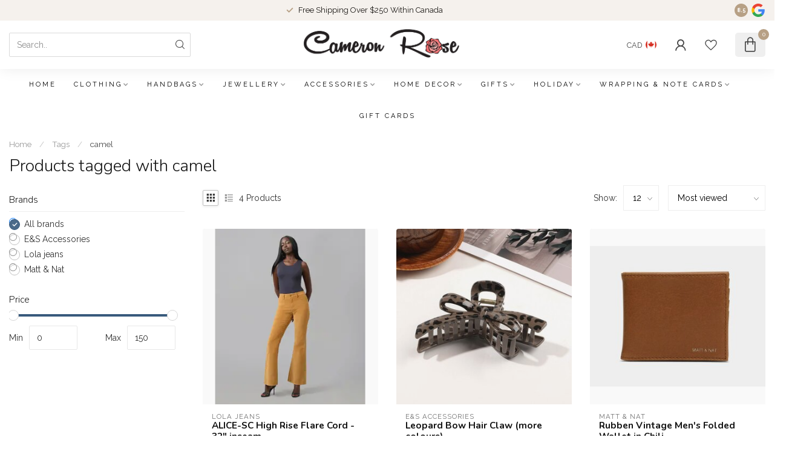

--- FILE ---
content_type: text/html;charset=utf-8
request_url: https://shop.cameronrose.ca/tags/camel/
body_size: 30031
content:
<!DOCTYPE html>
<html lang="en-US">
  <head>
<link rel="preconnect" href="https://cdn.shoplightspeed.com">
<link rel="preconnect" href="https://fonts.googleapis.com">
<link rel="preconnect" href="https://fonts.gstatic.com" crossorigin>
<!--

    Theme Proxima | v1.0.0.2504202501_0_610110
    Theme designed and created by Dyvelopment - We are true e-commerce heroes!

    For custom Lightspeed eCom development or design contact us at www.dyvelopment.com

      _____                  _                                  _   
     |  __ \                | |                                | |  
     | |  | |_   ___   _____| | ___  _ __  _ __ ___   ___ _ __ | |_ 
     | |  | | | | \ \ / / _ \ |/ _ \| '_ \| '_ ` _ \ / _ \ '_ \| __|
     | |__| | |_| |\ V /  __/ | (_) | |_) | | | | | |  __/ | | | |_ 
     |_____/ \__, | \_/ \___|_|\___/| .__/|_| |_| |_|\___|_| |_|\__|
              __/ |                 | |                             
             |___/                  |_|                             
-->


<meta charset="utf-8"/>
<!-- [START] 'blocks/head.rain' -->
<!--

  (c) 2008-2025 Lightspeed Netherlands B.V.
  http://www.lightspeedhq.com
  Generated: 13-11-2025 @ 08:40:49

-->
<link rel="canonical" href="https://shop.cameronrose.ca/tags/camel/"/>
<link rel="alternate" href="https://shop.cameronrose.ca/index.rss" type="application/rss+xml" title="New products"/>
<meta name="robots" content="noodp,noydir"/>
<meta name="google-site-verification" content="&lt;meta name=&quot;facebook-domain-verification&quot; content=&quot;qjsji4qz8xg58ymdu4nfxm3qxm0b9s&quot; /&gt;"/>
<meta property="og:url" content="https://shop.cameronrose.ca/tags/camel/?source=facebook"/>
<meta property="og:site_name" content="Cameron Rose"/>
<meta property="og:title" content="camel"/>
<meta property="og:description" content="Cameron Rose Gifts is a family run store in Sidney, B.C. We have been open since 2004.<br />
<br />
Store address:<br />
2506 Beacon Avenue Unit 102<br />
Sidney, B.C.<br />
V8L 1Y2"/>
<script>
/* DyApps Theme Addons config */
if( !window.dyapps ){ window.dyapps = {}; }
window.dyapps.addons = {
 "enabled": true,
 "created_at": "09-04-2023 18:57:44",
 "settings": {
    "matrix_separator": ",",
    "filterGroupSwatches": [],
    "swatchesForCustomFields": [],
    "plan": {
     "can_variant_group": true,
     "can_stockify": true,
     "can_vat_switcher": true,
     "can_age_popup": false,
     "can_custom_qty": false,
     "can_data01_colors": false
    },
    "advancedVariants": {
     "enabled": true,
     "price_in_dropdown": true,
     "stockify_in_dropdown": true,
     "disable_out_of_stock": true,
     "grid_swatches_container_selector": ".dy-collection-grid-swatch-holder",
     "grid_swatches_position": "left",
     "grid_swatches_max_colors": 4,
     "grid_swatches_enabled": true,
     "variant_status_icon": false,
     "display_type": "blocks",
     "product_swatches_size": "default",
     "live_pricing": true
    },
    "age_popup": {
     "enabled": false,
     "logo_url": "",
     "image_footer_url": "",
     "text": {
                 
        "us": {
         "content": "<h3>Confirm your age<\/h3><p>You must be over the age of 18 to enter this website.<\/p>",
         "content_no": "<h3>Sorry!<\/h3><p>Unfortunately you cannot access this website.<\/p>",
         "button_yes": "I am 18 years or older",
         "button_no": "I am under 18",
        }        }
    },
    "stockify": {
     "enabled": false,
     "stock_trigger_type": "outofstock",
     "optin_policy": false,
     "api": "https://my.dyapps.io/api/public/42fc63a476/stockify/subscribe",
     "text": {
                 
        "us": {
         "email_placeholder": "Your email address",
         "button_trigger": "Notify me when back in stock",
         "button_submit": "Keep me updated!",
         "title": "Leave your email address",
         "desc": "Unfortunately this item is out of stock right now. Leave your email address below and we'll send you an email when the item is available again.",
         "bottom_text": "We use your data to send this email. Read more in our <a href=\"\/service\/privacy-policy\/\" target=\"_blank\">privacy policy<\/a>."
        }        }
    },
    "categoryBanners": {
     "enabled": true,
     "mobile_breakpoint": "576px",
     "category_banner": [],
     "banners": {
             }
    }
 },
 "swatches": {
 "default": {"is_default": true, "type": "multi", "values": {"background-size": "10px 10px", "background-position": "0 0, 0 5px, 5px -5px, -5px 0px", "background-image": "linear-gradient(45deg, rgba(100,100,100,0.3) 25%, transparent 25%),  linear-gradient(-45deg, rgba(100,100,100,0.3) 25%, transparent 25%),  linear-gradient(45deg, transparent 75%, rgba(100,100,100,0.3) 75%),  linear-gradient(-45deg, transparent 75%, rgba(100,100,100,0.3) 75%)"}} ,   }
};
</script>
<!--[if lt IE 9]>
<script src="https://cdn.shoplightspeed.com/assets/html5shiv.js?2025-02-20"></script>
<![endif]-->
<!-- [END] 'blocks/head.rain' -->

<title>camel - Cameron Rose</title>

<meta name="dyapps-addons-enabled" content="true">
<meta name="dyapps-addons-version" content="2022081001">
<meta name="dyapps-theme-name" content="Proxima">

<meta name="description" content="Cameron Rose Gifts is a family run store in Sidney, B.C. We have been open since 2004.<br />
<br />
Store address:<br />
2506 Beacon Avenue Unit 102<br />
Sidney, B.C.<br />
V8L 1Y2" />
<meta name="keywords" content="camel, cameronrose,cameron,rose,gifts,sidney,bc,british,columbia,britishcolumbia,sydney,canada,gift,store,giftstore,fun,family" />

<meta http-equiv="X-UA-Compatible" content="IE=edge">
<meta name="viewport" content="width=device-width, initial-scale=1">

<link rel="shortcut icon" href="https://cdn.shoplightspeed.com/shops/610110/themes/17405/v/974848/assets/favicon.ico?20240701005557" type="image/x-icon" />
<link rel="preload" as="image" href="https://cdn.shoplightspeed.com/shops/610110/themes/17405/v/974852/assets/logo.png?20240720152307">



<script src="https://cdn.shoplightspeed.com/shops/610110/themes/17405/assets/jquery-1-12-4-min.js?20251103070445" defer></script>
<script>if(navigator.userAgent.indexOf("MSIE ") > -1 || navigator.userAgent.indexOf("Trident/") > -1) { document.write('<script src="https://cdn.shoplightspeed.com/shops/610110/themes/17405/assets/intersection-observer-polyfill.js?20251103070445">\x3C/script>') }</script>

<style>/*!
 * Bootstrap Reboot v4.6.1 (https://getbootstrap.com/)
 * Copyright 2011-2021 The Bootstrap Authors
 * Copyright 2011-2021 Twitter, Inc.
 * Licensed under MIT (https://github.com/twbs/bootstrap/blob/main/LICENSE)
 * Forked from Normalize.css, licensed MIT (https://github.com/necolas/normalize.css/blob/master/LICENSE.md)
 */*,*::before,*::after{box-sizing:border-box}html{font-family:sans-serif;line-height:1.15;-webkit-text-size-adjust:100%;-webkit-tap-highlight-color:rgba(0,0,0,0)}article,aside,figcaption,figure,footer,header,hgroup,main,nav,section{display:block}body{margin:0;font-family:-apple-system,BlinkMacSystemFont,"Segoe UI",Roboto,"Helvetica Neue",Arial,"Noto Sans","Liberation Sans",sans-serif,"Apple Color Emoji","Segoe UI Emoji","Segoe UI Symbol","Noto Color Emoji";font-size:1rem;font-weight:400;line-height:1.42857143;color:#212529;text-align:left;background-color:#fff}[tabindex="-1"]:focus:not(:focus-visible){outline:0 !important}hr{box-sizing:content-box;height:0;overflow:visible}h1,h2,h3,h4,h5,h6{margin-top:0;margin-bottom:.5rem}p{margin-top:0;margin-bottom:1rem}abbr[title],abbr[data-original-title]{text-decoration:underline;text-decoration:underline dotted;cursor:help;border-bottom:0;text-decoration-skip-ink:none}address{margin-bottom:1rem;font-style:normal;line-height:inherit}ol,ul,dl{margin-top:0;margin-bottom:1rem}ol ol,ul ul,ol ul,ul ol{margin-bottom:0}dt{font-weight:700}dd{margin-bottom:.5rem;margin-left:0}blockquote{margin:0 0 1rem}b,strong{font-weight:bolder}small{font-size:80%}sub,sup{position:relative;font-size:75%;line-height:0;vertical-align:baseline}sub{bottom:-0.25em}sup{top:-0.5em}a{color:#007bff;text-decoration:none;background-color:transparent}a:hover{color:#0056b3;text-decoration:underline}a:not([href]):not([class]){color:inherit;text-decoration:none}a:not([href]):not([class]):hover{color:inherit;text-decoration:none}pre,code,kbd,samp{font-family:SFMono-Regular,Menlo,Monaco,Consolas,"Liberation Mono","Courier New",monospace;font-size:1em}pre{margin-top:0;margin-bottom:1rem;overflow:auto;-ms-overflow-style:scrollbar}figure{margin:0 0 1rem}img{vertical-align:middle;border-style:none}svg{overflow:hidden;vertical-align:middle}table{border-collapse:collapse}caption{padding-top:.75rem;padding-bottom:.75rem;color:#6c757d;text-align:left;caption-side:bottom}th{text-align:inherit;text-align:-webkit-match-parent}label{display:inline-block;margin-bottom:.5rem}button{border-radius:0}button:focus:not(:focus-visible){outline:0}input,button,select,optgroup,textarea{margin:0;font-family:inherit;font-size:inherit;line-height:inherit}button,input{overflow:visible}button,select{text-transform:none}[role=button]{cursor:pointer}select{word-wrap:normal}button,[type=button],[type=reset],[type=submit]{-webkit-appearance:button}button:not(:disabled),[type=button]:not(:disabled),[type=reset]:not(:disabled),[type=submit]:not(:disabled){cursor:pointer}button::-moz-focus-inner,[type=button]::-moz-focus-inner,[type=reset]::-moz-focus-inner,[type=submit]::-moz-focus-inner{padding:0;border-style:none}input[type=radio],input[type=checkbox]{box-sizing:border-box;padding:0}textarea{overflow:auto;resize:vertical}fieldset{min-width:0;padding:0;margin:0;border:0}legend{display:block;width:100%;max-width:100%;padding:0;margin-bottom:.5rem;font-size:1.5rem;line-height:inherit;color:inherit;white-space:normal}progress{vertical-align:baseline}[type=number]::-webkit-inner-spin-button,[type=number]::-webkit-outer-spin-button{height:auto}[type=search]{outline-offset:-2px;-webkit-appearance:none}[type=search]::-webkit-search-decoration{-webkit-appearance:none}::-webkit-file-upload-button{font:inherit;-webkit-appearance:button}output{display:inline-block}summary{display:list-item;cursor:pointer}template{display:none}[hidden]{display:none !important}/*!
 * Bootstrap Grid v4.6.1 (https://getbootstrap.com/)
 * Copyright 2011-2021 The Bootstrap Authors
 * Copyright 2011-2021 Twitter, Inc.
 * Licensed under MIT (https://github.com/twbs/bootstrap/blob/main/LICENSE)
 */html{box-sizing:border-box;-ms-overflow-style:scrollbar}*,*::before,*::after{box-sizing:inherit}.container,.container-fluid,.container-xl,.container-lg,.container-md,.container-sm{width:100%;padding-right:15px;padding-left:15px;margin-right:auto;margin-left:auto}@media(min-width: 576px){.container-sm,.container{max-width:540px}}@media(min-width: 768px){.container-md,.container-sm,.container{max-width:720px}}@media(min-width: 992px){.container-lg,.container-md,.container-sm,.container{max-width:960px}}@media(min-width: 1200px){.container-xl,.container-lg,.container-md,.container-sm,.container{max-width:1140px}}.row{display:flex;flex-wrap:wrap;margin-right:-15px;margin-left:-15px}.no-gutters{margin-right:0;margin-left:0}.no-gutters>.col,.no-gutters>[class*=col-]{padding-right:0;padding-left:0}.col-xl,.col-xl-auto,.col-xl-12,.col-xl-11,.col-xl-10,.col-xl-9,.col-xl-8,.col-xl-7,.col-xl-6,.col-xl-5,.col-xl-4,.col-xl-3,.col-xl-2,.col-xl-1,.col-lg,.col-lg-auto,.col-lg-12,.col-lg-11,.col-lg-10,.col-lg-9,.col-lg-8,.col-lg-7,.col-lg-6,.col-lg-5,.col-lg-4,.col-lg-3,.col-lg-2,.col-lg-1,.col-md,.col-md-auto,.col-md-12,.col-md-11,.col-md-10,.col-md-9,.col-md-8,.col-md-7,.col-md-6,.col-md-5,.col-md-4,.col-md-3,.col-md-2,.col-md-1,.col-sm,.col-sm-auto,.col-sm-12,.col-sm-11,.col-sm-10,.col-sm-9,.col-sm-8,.col-sm-7,.col-sm-6,.col-sm-5,.col-sm-4,.col-sm-3,.col-sm-2,.col-sm-1,.col,.col-auto,.col-12,.col-11,.col-10,.col-9,.col-8,.col-7,.col-6,.col-5,.col-4,.col-3,.col-2,.col-1{position:relative;width:100%;padding-right:15px;padding-left:15px}.col{flex-basis:0;flex-grow:1;max-width:100%}.row-cols-1>*{flex:0 0 100%;max-width:100%}.row-cols-2>*{flex:0 0 50%;max-width:50%}.row-cols-3>*{flex:0 0 33.3333333333%;max-width:33.3333333333%}.row-cols-4>*{flex:0 0 25%;max-width:25%}.row-cols-5>*{flex:0 0 20%;max-width:20%}.row-cols-6>*{flex:0 0 16.6666666667%;max-width:16.6666666667%}.col-auto{flex:0 0 auto;width:auto;max-width:100%}.col-1{flex:0 0 8.33333333%;max-width:8.33333333%}.col-2{flex:0 0 16.66666667%;max-width:16.66666667%}.col-3{flex:0 0 25%;max-width:25%}.col-4{flex:0 0 33.33333333%;max-width:33.33333333%}.col-5{flex:0 0 41.66666667%;max-width:41.66666667%}.col-6{flex:0 0 50%;max-width:50%}.col-7{flex:0 0 58.33333333%;max-width:58.33333333%}.col-8{flex:0 0 66.66666667%;max-width:66.66666667%}.col-9{flex:0 0 75%;max-width:75%}.col-10{flex:0 0 83.33333333%;max-width:83.33333333%}.col-11{flex:0 0 91.66666667%;max-width:91.66666667%}.col-12{flex:0 0 100%;max-width:100%}.order-first{order:-1}.order-last{order:13}.order-0{order:0}.order-1{order:1}.order-2{order:2}.order-3{order:3}.order-4{order:4}.order-5{order:5}.order-6{order:6}.order-7{order:7}.order-8{order:8}.order-9{order:9}.order-10{order:10}.order-11{order:11}.order-12{order:12}.offset-1{margin-left:8.33333333%}.offset-2{margin-left:16.66666667%}.offset-3{margin-left:25%}.offset-4{margin-left:33.33333333%}.offset-5{margin-left:41.66666667%}.offset-6{margin-left:50%}.offset-7{margin-left:58.33333333%}.offset-8{margin-left:66.66666667%}.offset-9{margin-left:75%}.offset-10{margin-left:83.33333333%}.offset-11{margin-left:91.66666667%}@media(min-width: 576px){.col-sm{flex-basis:0;flex-grow:1;max-width:100%}.row-cols-sm-1>*{flex:0 0 100%;max-width:100%}.row-cols-sm-2>*{flex:0 0 50%;max-width:50%}.row-cols-sm-3>*{flex:0 0 33.3333333333%;max-width:33.3333333333%}.row-cols-sm-4>*{flex:0 0 25%;max-width:25%}.row-cols-sm-5>*{flex:0 0 20%;max-width:20%}.row-cols-sm-6>*{flex:0 0 16.6666666667%;max-width:16.6666666667%}.col-sm-auto{flex:0 0 auto;width:auto;max-width:100%}.col-sm-1{flex:0 0 8.33333333%;max-width:8.33333333%}.col-sm-2{flex:0 0 16.66666667%;max-width:16.66666667%}.col-sm-3{flex:0 0 25%;max-width:25%}.col-sm-4{flex:0 0 33.33333333%;max-width:33.33333333%}.col-sm-5{flex:0 0 41.66666667%;max-width:41.66666667%}.col-sm-6{flex:0 0 50%;max-width:50%}.col-sm-7{flex:0 0 58.33333333%;max-width:58.33333333%}.col-sm-8{flex:0 0 66.66666667%;max-width:66.66666667%}.col-sm-9{flex:0 0 75%;max-width:75%}.col-sm-10{flex:0 0 83.33333333%;max-width:83.33333333%}.col-sm-11{flex:0 0 91.66666667%;max-width:91.66666667%}.col-sm-12{flex:0 0 100%;max-width:100%}.order-sm-first{order:-1}.order-sm-last{order:13}.order-sm-0{order:0}.order-sm-1{order:1}.order-sm-2{order:2}.order-sm-3{order:3}.order-sm-4{order:4}.order-sm-5{order:5}.order-sm-6{order:6}.order-sm-7{order:7}.order-sm-8{order:8}.order-sm-9{order:9}.order-sm-10{order:10}.order-sm-11{order:11}.order-sm-12{order:12}.offset-sm-0{margin-left:0}.offset-sm-1{margin-left:8.33333333%}.offset-sm-2{margin-left:16.66666667%}.offset-sm-3{margin-left:25%}.offset-sm-4{margin-left:33.33333333%}.offset-sm-5{margin-left:41.66666667%}.offset-sm-6{margin-left:50%}.offset-sm-7{margin-left:58.33333333%}.offset-sm-8{margin-left:66.66666667%}.offset-sm-9{margin-left:75%}.offset-sm-10{margin-left:83.33333333%}.offset-sm-11{margin-left:91.66666667%}}@media(min-width: 768px){.col-md{flex-basis:0;flex-grow:1;max-width:100%}.row-cols-md-1>*{flex:0 0 100%;max-width:100%}.row-cols-md-2>*{flex:0 0 50%;max-width:50%}.row-cols-md-3>*{flex:0 0 33.3333333333%;max-width:33.3333333333%}.row-cols-md-4>*{flex:0 0 25%;max-width:25%}.row-cols-md-5>*{flex:0 0 20%;max-width:20%}.row-cols-md-6>*{flex:0 0 16.6666666667%;max-width:16.6666666667%}.col-md-auto{flex:0 0 auto;width:auto;max-width:100%}.col-md-1{flex:0 0 8.33333333%;max-width:8.33333333%}.col-md-2{flex:0 0 16.66666667%;max-width:16.66666667%}.col-md-3{flex:0 0 25%;max-width:25%}.col-md-4{flex:0 0 33.33333333%;max-width:33.33333333%}.col-md-5{flex:0 0 41.66666667%;max-width:41.66666667%}.col-md-6{flex:0 0 50%;max-width:50%}.col-md-7{flex:0 0 58.33333333%;max-width:58.33333333%}.col-md-8{flex:0 0 66.66666667%;max-width:66.66666667%}.col-md-9{flex:0 0 75%;max-width:75%}.col-md-10{flex:0 0 83.33333333%;max-width:83.33333333%}.col-md-11{flex:0 0 91.66666667%;max-width:91.66666667%}.col-md-12{flex:0 0 100%;max-width:100%}.order-md-first{order:-1}.order-md-last{order:13}.order-md-0{order:0}.order-md-1{order:1}.order-md-2{order:2}.order-md-3{order:3}.order-md-4{order:4}.order-md-5{order:5}.order-md-6{order:6}.order-md-7{order:7}.order-md-8{order:8}.order-md-9{order:9}.order-md-10{order:10}.order-md-11{order:11}.order-md-12{order:12}.offset-md-0{margin-left:0}.offset-md-1{margin-left:8.33333333%}.offset-md-2{margin-left:16.66666667%}.offset-md-3{margin-left:25%}.offset-md-4{margin-left:33.33333333%}.offset-md-5{margin-left:41.66666667%}.offset-md-6{margin-left:50%}.offset-md-7{margin-left:58.33333333%}.offset-md-8{margin-left:66.66666667%}.offset-md-9{margin-left:75%}.offset-md-10{margin-left:83.33333333%}.offset-md-11{margin-left:91.66666667%}}@media(min-width: 992px){.col-lg{flex-basis:0;flex-grow:1;max-width:100%}.row-cols-lg-1>*{flex:0 0 100%;max-width:100%}.row-cols-lg-2>*{flex:0 0 50%;max-width:50%}.row-cols-lg-3>*{flex:0 0 33.3333333333%;max-width:33.3333333333%}.row-cols-lg-4>*{flex:0 0 25%;max-width:25%}.row-cols-lg-5>*{flex:0 0 20%;max-width:20%}.row-cols-lg-6>*{flex:0 0 16.6666666667%;max-width:16.6666666667%}.col-lg-auto{flex:0 0 auto;width:auto;max-width:100%}.col-lg-1{flex:0 0 8.33333333%;max-width:8.33333333%}.col-lg-2{flex:0 0 16.66666667%;max-width:16.66666667%}.col-lg-3{flex:0 0 25%;max-width:25%}.col-lg-4{flex:0 0 33.33333333%;max-width:33.33333333%}.col-lg-5{flex:0 0 41.66666667%;max-width:41.66666667%}.col-lg-6{flex:0 0 50%;max-width:50%}.col-lg-7{flex:0 0 58.33333333%;max-width:58.33333333%}.col-lg-8{flex:0 0 66.66666667%;max-width:66.66666667%}.col-lg-9{flex:0 0 75%;max-width:75%}.col-lg-10{flex:0 0 83.33333333%;max-width:83.33333333%}.col-lg-11{flex:0 0 91.66666667%;max-width:91.66666667%}.col-lg-12{flex:0 0 100%;max-width:100%}.order-lg-first{order:-1}.order-lg-last{order:13}.order-lg-0{order:0}.order-lg-1{order:1}.order-lg-2{order:2}.order-lg-3{order:3}.order-lg-4{order:4}.order-lg-5{order:5}.order-lg-6{order:6}.order-lg-7{order:7}.order-lg-8{order:8}.order-lg-9{order:9}.order-lg-10{order:10}.order-lg-11{order:11}.order-lg-12{order:12}.offset-lg-0{margin-left:0}.offset-lg-1{margin-left:8.33333333%}.offset-lg-2{margin-left:16.66666667%}.offset-lg-3{margin-left:25%}.offset-lg-4{margin-left:33.33333333%}.offset-lg-5{margin-left:41.66666667%}.offset-lg-6{margin-left:50%}.offset-lg-7{margin-left:58.33333333%}.offset-lg-8{margin-left:66.66666667%}.offset-lg-9{margin-left:75%}.offset-lg-10{margin-left:83.33333333%}.offset-lg-11{margin-left:91.66666667%}}@media(min-width: 1200px){.col-xl{flex-basis:0;flex-grow:1;max-width:100%}.row-cols-xl-1>*{flex:0 0 100%;max-width:100%}.row-cols-xl-2>*{flex:0 0 50%;max-width:50%}.row-cols-xl-3>*{flex:0 0 33.3333333333%;max-width:33.3333333333%}.row-cols-xl-4>*{flex:0 0 25%;max-width:25%}.row-cols-xl-5>*{flex:0 0 20%;max-width:20%}.row-cols-xl-6>*{flex:0 0 16.6666666667%;max-width:16.6666666667%}.col-xl-auto{flex:0 0 auto;width:auto;max-width:100%}.col-xl-1{flex:0 0 8.33333333%;max-width:8.33333333%}.col-xl-2{flex:0 0 16.66666667%;max-width:16.66666667%}.col-xl-3{flex:0 0 25%;max-width:25%}.col-xl-4{flex:0 0 33.33333333%;max-width:33.33333333%}.col-xl-5{flex:0 0 41.66666667%;max-width:41.66666667%}.col-xl-6{flex:0 0 50%;max-width:50%}.col-xl-7{flex:0 0 58.33333333%;max-width:58.33333333%}.col-xl-8{flex:0 0 66.66666667%;max-width:66.66666667%}.col-xl-9{flex:0 0 75%;max-width:75%}.col-xl-10{flex:0 0 83.33333333%;max-width:83.33333333%}.col-xl-11{flex:0 0 91.66666667%;max-width:91.66666667%}.col-xl-12{flex:0 0 100%;max-width:100%}.order-xl-first{order:-1}.order-xl-last{order:13}.order-xl-0{order:0}.order-xl-1{order:1}.order-xl-2{order:2}.order-xl-3{order:3}.order-xl-4{order:4}.order-xl-5{order:5}.order-xl-6{order:6}.order-xl-7{order:7}.order-xl-8{order:8}.order-xl-9{order:9}.order-xl-10{order:10}.order-xl-11{order:11}.order-xl-12{order:12}.offset-xl-0{margin-left:0}.offset-xl-1{margin-left:8.33333333%}.offset-xl-2{margin-left:16.66666667%}.offset-xl-3{margin-left:25%}.offset-xl-4{margin-left:33.33333333%}.offset-xl-5{margin-left:41.66666667%}.offset-xl-6{margin-left:50%}.offset-xl-7{margin-left:58.33333333%}.offset-xl-8{margin-left:66.66666667%}.offset-xl-9{margin-left:75%}.offset-xl-10{margin-left:83.33333333%}.offset-xl-11{margin-left:91.66666667%}}.d-none{display:none !important}.d-inline{display:inline !important}.d-inline-block{display:inline-block !important}.d-block{display:block !important}.d-table{display:table !important}.d-table-row{display:table-row !important}.d-table-cell{display:table-cell !important}.d-flex{display:flex !important}.d-inline-flex{display:inline-flex !important}@media(min-width: 576px){.d-sm-none{display:none !important}.d-sm-inline{display:inline !important}.d-sm-inline-block{display:inline-block !important}.d-sm-block{display:block !important}.d-sm-table{display:table !important}.d-sm-table-row{display:table-row !important}.d-sm-table-cell{display:table-cell !important}.d-sm-flex{display:flex !important}.d-sm-inline-flex{display:inline-flex !important}}@media(min-width: 768px){.d-md-none{display:none !important}.d-md-inline{display:inline !important}.d-md-inline-block{display:inline-block !important}.d-md-block{display:block !important}.d-md-table{display:table !important}.d-md-table-row{display:table-row !important}.d-md-table-cell{display:table-cell !important}.d-md-flex{display:flex !important}.d-md-inline-flex{display:inline-flex !important}}@media(min-width: 992px){.d-lg-none{display:none !important}.d-lg-inline{display:inline !important}.d-lg-inline-block{display:inline-block !important}.d-lg-block{display:block !important}.d-lg-table{display:table !important}.d-lg-table-row{display:table-row !important}.d-lg-table-cell{display:table-cell !important}.d-lg-flex{display:flex !important}.d-lg-inline-flex{display:inline-flex !important}}@media(min-width: 1200px){.d-xl-none{display:none !important}.d-xl-inline{display:inline !important}.d-xl-inline-block{display:inline-block !important}.d-xl-block{display:block !important}.d-xl-table{display:table !important}.d-xl-table-row{display:table-row !important}.d-xl-table-cell{display:table-cell !important}.d-xl-flex{display:flex !important}.d-xl-inline-flex{display:inline-flex !important}}@media print{.d-print-none{display:none !important}.d-print-inline{display:inline !important}.d-print-inline-block{display:inline-block !important}.d-print-block{display:block !important}.d-print-table{display:table !important}.d-print-table-row{display:table-row !important}.d-print-table-cell{display:table-cell !important}.d-print-flex{display:flex !important}.d-print-inline-flex{display:inline-flex !important}}.flex-row{flex-direction:row !important}.flex-column{flex-direction:column !important}.flex-row-reverse{flex-direction:row-reverse !important}.flex-column-reverse{flex-direction:column-reverse !important}.flex-wrap{flex-wrap:wrap !important}.flex-nowrap{flex-wrap:nowrap !important}.flex-wrap-reverse{flex-wrap:wrap-reverse !important}.flex-fill{flex:1 1 auto !important}.flex-grow-0{flex-grow:0 !important}.flex-grow-1{flex-grow:1 !important}.flex-shrink-0{flex-shrink:0 !important}.flex-shrink-1{flex-shrink:1 !important}.justify-content-start{justify-content:flex-start !important}.justify-content-end{justify-content:flex-end !important}.justify-content-center{justify-content:center !important}.justify-content-between{justify-content:space-between !important}.justify-content-around{justify-content:space-around !important}.align-items-start{align-items:flex-start !important}.align-items-end{align-items:flex-end !important}.align-items-center{align-items:center !important}.align-items-baseline{align-items:baseline !important}.align-items-stretch{align-items:stretch !important}.align-content-start{align-content:flex-start !important}.align-content-end{align-content:flex-end !important}.align-content-center{align-content:center !important}.align-content-between{align-content:space-between !important}.align-content-around{align-content:space-around !important}.align-content-stretch{align-content:stretch !important}.align-self-auto{align-self:auto !important}.align-self-start{align-self:flex-start !important}.align-self-end{align-self:flex-end !important}.align-self-center{align-self:center !important}.align-self-baseline{align-self:baseline !important}.align-self-stretch{align-self:stretch !important}@media(min-width: 576px){.flex-sm-row{flex-direction:row !important}.flex-sm-column{flex-direction:column !important}.flex-sm-row-reverse{flex-direction:row-reverse !important}.flex-sm-column-reverse{flex-direction:column-reverse !important}.flex-sm-wrap{flex-wrap:wrap !important}.flex-sm-nowrap{flex-wrap:nowrap !important}.flex-sm-wrap-reverse{flex-wrap:wrap-reverse !important}.flex-sm-fill{flex:1 1 auto !important}.flex-sm-grow-0{flex-grow:0 !important}.flex-sm-grow-1{flex-grow:1 !important}.flex-sm-shrink-0{flex-shrink:0 !important}.flex-sm-shrink-1{flex-shrink:1 !important}.justify-content-sm-start{justify-content:flex-start !important}.justify-content-sm-end{justify-content:flex-end !important}.justify-content-sm-center{justify-content:center !important}.justify-content-sm-between{justify-content:space-between !important}.justify-content-sm-around{justify-content:space-around !important}.align-items-sm-start{align-items:flex-start !important}.align-items-sm-end{align-items:flex-end !important}.align-items-sm-center{align-items:center !important}.align-items-sm-baseline{align-items:baseline !important}.align-items-sm-stretch{align-items:stretch !important}.align-content-sm-start{align-content:flex-start !important}.align-content-sm-end{align-content:flex-end !important}.align-content-sm-center{align-content:center !important}.align-content-sm-between{align-content:space-between !important}.align-content-sm-around{align-content:space-around !important}.align-content-sm-stretch{align-content:stretch !important}.align-self-sm-auto{align-self:auto !important}.align-self-sm-start{align-self:flex-start !important}.align-self-sm-end{align-self:flex-end !important}.align-self-sm-center{align-self:center !important}.align-self-sm-baseline{align-self:baseline !important}.align-self-sm-stretch{align-self:stretch !important}}@media(min-width: 768px){.flex-md-row{flex-direction:row !important}.flex-md-column{flex-direction:column !important}.flex-md-row-reverse{flex-direction:row-reverse !important}.flex-md-column-reverse{flex-direction:column-reverse !important}.flex-md-wrap{flex-wrap:wrap !important}.flex-md-nowrap{flex-wrap:nowrap !important}.flex-md-wrap-reverse{flex-wrap:wrap-reverse !important}.flex-md-fill{flex:1 1 auto !important}.flex-md-grow-0{flex-grow:0 !important}.flex-md-grow-1{flex-grow:1 !important}.flex-md-shrink-0{flex-shrink:0 !important}.flex-md-shrink-1{flex-shrink:1 !important}.justify-content-md-start{justify-content:flex-start !important}.justify-content-md-end{justify-content:flex-end !important}.justify-content-md-center{justify-content:center !important}.justify-content-md-between{justify-content:space-between !important}.justify-content-md-around{justify-content:space-around !important}.align-items-md-start{align-items:flex-start !important}.align-items-md-end{align-items:flex-end !important}.align-items-md-center{align-items:center !important}.align-items-md-baseline{align-items:baseline !important}.align-items-md-stretch{align-items:stretch !important}.align-content-md-start{align-content:flex-start !important}.align-content-md-end{align-content:flex-end !important}.align-content-md-center{align-content:center !important}.align-content-md-between{align-content:space-between !important}.align-content-md-around{align-content:space-around !important}.align-content-md-stretch{align-content:stretch !important}.align-self-md-auto{align-self:auto !important}.align-self-md-start{align-self:flex-start !important}.align-self-md-end{align-self:flex-end !important}.align-self-md-center{align-self:center !important}.align-self-md-baseline{align-self:baseline !important}.align-self-md-stretch{align-self:stretch !important}}@media(min-width: 992px){.flex-lg-row{flex-direction:row !important}.flex-lg-column{flex-direction:column !important}.flex-lg-row-reverse{flex-direction:row-reverse !important}.flex-lg-column-reverse{flex-direction:column-reverse !important}.flex-lg-wrap{flex-wrap:wrap !important}.flex-lg-nowrap{flex-wrap:nowrap !important}.flex-lg-wrap-reverse{flex-wrap:wrap-reverse !important}.flex-lg-fill{flex:1 1 auto !important}.flex-lg-grow-0{flex-grow:0 !important}.flex-lg-grow-1{flex-grow:1 !important}.flex-lg-shrink-0{flex-shrink:0 !important}.flex-lg-shrink-1{flex-shrink:1 !important}.justify-content-lg-start{justify-content:flex-start !important}.justify-content-lg-end{justify-content:flex-end !important}.justify-content-lg-center{justify-content:center !important}.justify-content-lg-between{justify-content:space-between !important}.justify-content-lg-around{justify-content:space-around !important}.align-items-lg-start{align-items:flex-start !important}.align-items-lg-end{align-items:flex-end !important}.align-items-lg-center{align-items:center !important}.align-items-lg-baseline{align-items:baseline !important}.align-items-lg-stretch{align-items:stretch !important}.align-content-lg-start{align-content:flex-start !important}.align-content-lg-end{align-content:flex-end !important}.align-content-lg-center{align-content:center !important}.align-content-lg-between{align-content:space-between !important}.align-content-lg-around{align-content:space-around !important}.align-content-lg-stretch{align-content:stretch !important}.align-self-lg-auto{align-self:auto !important}.align-self-lg-start{align-self:flex-start !important}.align-self-lg-end{align-self:flex-end !important}.align-self-lg-center{align-self:center !important}.align-self-lg-baseline{align-self:baseline !important}.align-self-lg-stretch{align-self:stretch !important}}@media(min-width: 1200px){.flex-xl-row{flex-direction:row !important}.flex-xl-column{flex-direction:column !important}.flex-xl-row-reverse{flex-direction:row-reverse !important}.flex-xl-column-reverse{flex-direction:column-reverse !important}.flex-xl-wrap{flex-wrap:wrap !important}.flex-xl-nowrap{flex-wrap:nowrap !important}.flex-xl-wrap-reverse{flex-wrap:wrap-reverse !important}.flex-xl-fill{flex:1 1 auto !important}.flex-xl-grow-0{flex-grow:0 !important}.flex-xl-grow-1{flex-grow:1 !important}.flex-xl-shrink-0{flex-shrink:0 !important}.flex-xl-shrink-1{flex-shrink:1 !important}.justify-content-xl-start{justify-content:flex-start !important}.justify-content-xl-end{justify-content:flex-end !important}.justify-content-xl-center{justify-content:center !important}.justify-content-xl-between{justify-content:space-between !important}.justify-content-xl-around{justify-content:space-around !important}.align-items-xl-start{align-items:flex-start !important}.align-items-xl-end{align-items:flex-end !important}.align-items-xl-center{align-items:center !important}.align-items-xl-baseline{align-items:baseline !important}.align-items-xl-stretch{align-items:stretch !important}.align-content-xl-start{align-content:flex-start !important}.align-content-xl-end{align-content:flex-end !important}.align-content-xl-center{align-content:center !important}.align-content-xl-between{align-content:space-between !important}.align-content-xl-around{align-content:space-around !important}.align-content-xl-stretch{align-content:stretch !important}.align-self-xl-auto{align-self:auto !important}.align-self-xl-start{align-self:flex-start !important}.align-self-xl-end{align-self:flex-end !important}.align-self-xl-center{align-self:center !important}.align-self-xl-baseline{align-self:baseline !important}.align-self-xl-stretch{align-self:stretch !important}}.m-0{margin:0 !important}.mt-0,.my-0{margin-top:0 !important}.mr-0,.mx-0{margin-right:0 !important}.mb-0,.my-0{margin-bottom:0 !important}.ml-0,.mx-0{margin-left:0 !important}.m-1{margin:5px !important}.mt-1,.my-1{margin-top:5px !important}.mr-1,.mx-1{margin-right:5px !important}.mb-1,.my-1{margin-bottom:5px !important}.ml-1,.mx-1{margin-left:5px !important}.m-2{margin:10px !important}.mt-2,.my-2{margin-top:10px !important}.mr-2,.mx-2{margin-right:10px !important}.mb-2,.my-2{margin-bottom:10px !important}.ml-2,.mx-2{margin-left:10px !important}.m-3{margin:15px !important}.mt-3,.my-3{margin-top:15px !important}.mr-3,.mx-3{margin-right:15px !important}.mb-3,.my-3{margin-bottom:15px !important}.ml-3,.mx-3{margin-left:15px !important}.m-4{margin:30px !important}.mt-4,.my-4{margin-top:30px !important}.mr-4,.mx-4{margin-right:30px !important}.mb-4,.my-4{margin-bottom:30px !important}.ml-4,.mx-4{margin-left:30px !important}.m-5{margin:50px !important}.mt-5,.my-5{margin-top:50px !important}.mr-5,.mx-5{margin-right:50px !important}.mb-5,.my-5{margin-bottom:50px !important}.ml-5,.mx-5{margin-left:50px !important}.m-6{margin:80px !important}.mt-6,.my-6{margin-top:80px !important}.mr-6,.mx-6{margin-right:80px !important}.mb-6,.my-6{margin-bottom:80px !important}.ml-6,.mx-6{margin-left:80px !important}.p-0{padding:0 !important}.pt-0,.py-0{padding-top:0 !important}.pr-0,.px-0{padding-right:0 !important}.pb-0,.py-0{padding-bottom:0 !important}.pl-0,.px-0{padding-left:0 !important}.p-1{padding:5px !important}.pt-1,.py-1{padding-top:5px !important}.pr-1,.px-1{padding-right:5px !important}.pb-1,.py-1{padding-bottom:5px !important}.pl-1,.px-1{padding-left:5px !important}.p-2{padding:10px !important}.pt-2,.py-2{padding-top:10px !important}.pr-2,.px-2{padding-right:10px !important}.pb-2,.py-2{padding-bottom:10px !important}.pl-2,.px-2{padding-left:10px !important}.p-3{padding:15px !important}.pt-3,.py-3{padding-top:15px !important}.pr-3,.px-3{padding-right:15px !important}.pb-3,.py-3{padding-bottom:15px !important}.pl-3,.px-3{padding-left:15px !important}.p-4{padding:30px !important}.pt-4,.py-4{padding-top:30px !important}.pr-4,.px-4{padding-right:30px !important}.pb-4,.py-4{padding-bottom:30px !important}.pl-4,.px-4{padding-left:30px !important}.p-5{padding:50px !important}.pt-5,.py-5{padding-top:50px !important}.pr-5,.px-5{padding-right:50px !important}.pb-5,.py-5{padding-bottom:50px !important}.pl-5,.px-5{padding-left:50px !important}.p-6{padding:80px !important}.pt-6,.py-6{padding-top:80px !important}.pr-6,.px-6{padding-right:80px !important}.pb-6,.py-6{padding-bottom:80px !important}.pl-6,.px-6{padding-left:80px !important}.m-n1{margin:-5px !important}.mt-n1,.my-n1{margin-top:-5px !important}.mr-n1,.mx-n1{margin-right:-5px !important}.mb-n1,.my-n1{margin-bottom:-5px !important}.ml-n1,.mx-n1{margin-left:-5px !important}.m-n2{margin:-10px !important}.mt-n2,.my-n2{margin-top:-10px !important}.mr-n2,.mx-n2{margin-right:-10px !important}.mb-n2,.my-n2{margin-bottom:-10px !important}.ml-n2,.mx-n2{margin-left:-10px !important}.m-n3{margin:-15px !important}.mt-n3,.my-n3{margin-top:-15px !important}.mr-n3,.mx-n3{margin-right:-15px !important}.mb-n3,.my-n3{margin-bottom:-15px !important}.ml-n3,.mx-n3{margin-left:-15px !important}.m-n4{margin:-30px !important}.mt-n4,.my-n4{margin-top:-30px !important}.mr-n4,.mx-n4{margin-right:-30px !important}.mb-n4,.my-n4{margin-bottom:-30px !important}.ml-n4,.mx-n4{margin-left:-30px !important}.m-n5{margin:-50px !important}.mt-n5,.my-n5{margin-top:-50px !important}.mr-n5,.mx-n5{margin-right:-50px !important}.mb-n5,.my-n5{margin-bottom:-50px !important}.ml-n5,.mx-n5{margin-left:-50px !important}.m-n6{margin:-80px !important}.mt-n6,.my-n6{margin-top:-80px !important}.mr-n6,.mx-n6{margin-right:-80px !important}.mb-n6,.my-n6{margin-bottom:-80px !important}.ml-n6,.mx-n6{margin-left:-80px !important}.m-auto{margin:auto !important}.mt-auto,.my-auto{margin-top:auto !important}.mr-auto,.mx-auto{margin-right:auto !important}.mb-auto,.my-auto{margin-bottom:auto !important}.ml-auto,.mx-auto{margin-left:auto !important}@media(min-width: 576px){.m-sm-0{margin:0 !important}.mt-sm-0,.my-sm-0{margin-top:0 !important}.mr-sm-0,.mx-sm-0{margin-right:0 !important}.mb-sm-0,.my-sm-0{margin-bottom:0 !important}.ml-sm-0,.mx-sm-0{margin-left:0 !important}.m-sm-1{margin:5px !important}.mt-sm-1,.my-sm-1{margin-top:5px !important}.mr-sm-1,.mx-sm-1{margin-right:5px !important}.mb-sm-1,.my-sm-1{margin-bottom:5px !important}.ml-sm-1,.mx-sm-1{margin-left:5px !important}.m-sm-2{margin:10px !important}.mt-sm-2,.my-sm-2{margin-top:10px !important}.mr-sm-2,.mx-sm-2{margin-right:10px !important}.mb-sm-2,.my-sm-2{margin-bottom:10px !important}.ml-sm-2,.mx-sm-2{margin-left:10px !important}.m-sm-3{margin:15px !important}.mt-sm-3,.my-sm-3{margin-top:15px !important}.mr-sm-3,.mx-sm-3{margin-right:15px !important}.mb-sm-3,.my-sm-3{margin-bottom:15px !important}.ml-sm-3,.mx-sm-3{margin-left:15px !important}.m-sm-4{margin:30px !important}.mt-sm-4,.my-sm-4{margin-top:30px !important}.mr-sm-4,.mx-sm-4{margin-right:30px !important}.mb-sm-4,.my-sm-4{margin-bottom:30px !important}.ml-sm-4,.mx-sm-4{margin-left:30px !important}.m-sm-5{margin:50px !important}.mt-sm-5,.my-sm-5{margin-top:50px !important}.mr-sm-5,.mx-sm-5{margin-right:50px !important}.mb-sm-5,.my-sm-5{margin-bottom:50px !important}.ml-sm-5,.mx-sm-5{margin-left:50px !important}.m-sm-6{margin:80px !important}.mt-sm-6,.my-sm-6{margin-top:80px !important}.mr-sm-6,.mx-sm-6{margin-right:80px !important}.mb-sm-6,.my-sm-6{margin-bottom:80px !important}.ml-sm-6,.mx-sm-6{margin-left:80px !important}.p-sm-0{padding:0 !important}.pt-sm-0,.py-sm-0{padding-top:0 !important}.pr-sm-0,.px-sm-0{padding-right:0 !important}.pb-sm-0,.py-sm-0{padding-bottom:0 !important}.pl-sm-0,.px-sm-0{padding-left:0 !important}.p-sm-1{padding:5px !important}.pt-sm-1,.py-sm-1{padding-top:5px !important}.pr-sm-1,.px-sm-1{padding-right:5px !important}.pb-sm-1,.py-sm-1{padding-bottom:5px !important}.pl-sm-1,.px-sm-1{padding-left:5px !important}.p-sm-2{padding:10px !important}.pt-sm-2,.py-sm-2{padding-top:10px !important}.pr-sm-2,.px-sm-2{padding-right:10px !important}.pb-sm-2,.py-sm-2{padding-bottom:10px !important}.pl-sm-2,.px-sm-2{padding-left:10px !important}.p-sm-3{padding:15px !important}.pt-sm-3,.py-sm-3{padding-top:15px !important}.pr-sm-3,.px-sm-3{padding-right:15px !important}.pb-sm-3,.py-sm-3{padding-bottom:15px !important}.pl-sm-3,.px-sm-3{padding-left:15px !important}.p-sm-4{padding:30px !important}.pt-sm-4,.py-sm-4{padding-top:30px !important}.pr-sm-4,.px-sm-4{padding-right:30px !important}.pb-sm-4,.py-sm-4{padding-bottom:30px !important}.pl-sm-4,.px-sm-4{padding-left:30px !important}.p-sm-5{padding:50px !important}.pt-sm-5,.py-sm-5{padding-top:50px !important}.pr-sm-5,.px-sm-5{padding-right:50px !important}.pb-sm-5,.py-sm-5{padding-bottom:50px !important}.pl-sm-5,.px-sm-5{padding-left:50px !important}.p-sm-6{padding:80px !important}.pt-sm-6,.py-sm-6{padding-top:80px !important}.pr-sm-6,.px-sm-6{padding-right:80px !important}.pb-sm-6,.py-sm-6{padding-bottom:80px !important}.pl-sm-6,.px-sm-6{padding-left:80px !important}.m-sm-n1{margin:-5px !important}.mt-sm-n1,.my-sm-n1{margin-top:-5px !important}.mr-sm-n1,.mx-sm-n1{margin-right:-5px !important}.mb-sm-n1,.my-sm-n1{margin-bottom:-5px !important}.ml-sm-n1,.mx-sm-n1{margin-left:-5px !important}.m-sm-n2{margin:-10px !important}.mt-sm-n2,.my-sm-n2{margin-top:-10px !important}.mr-sm-n2,.mx-sm-n2{margin-right:-10px !important}.mb-sm-n2,.my-sm-n2{margin-bottom:-10px !important}.ml-sm-n2,.mx-sm-n2{margin-left:-10px !important}.m-sm-n3{margin:-15px !important}.mt-sm-n3,.my-sm-n3{margin-top:-15px !important}.mr-sm-n3,.mx-sm-n3{margin-right:-15px !important}.mb-sm-n3,.my-sm-n3{margin-bottom:-15px !important}.ml-sm-n3,.mx-sm-n3{margin-left:-15px !important}.m-sm-n4{margin:-30px !important}.mt-sm-n4,.my-sm-n4{margin-top:-30px !important}.mr-sm-n4,.mx-sm-n4{margin-right:-30px !important}.mb-sm-n4,.my-sm-n4{margin-bottom:-30px !important}.ml-sm-n4,.mx-sm-n4{margin-left:-30px !important}.m-sm-n5{margin:-50px !important}.mt-sm-n5,.my-sm-n5{margin-top:-50px !important}.mr-sm-n5,.mx-sm-n5{margin-right:-50px !important}.mb-sm-n5,.my-sm-n5{margin-bottom:-50px !important}.ml-sm-n5,.mx-sm-n5{margin-left:-50px !important}.m-sm-n6{margin:-80px !important}.mt-sm-n6,.my-sm-n6{margin-top:-80px !important}.mr-sm-n6,.mx-sm-n6{margin-right:-80px !important}.mb-sm-n6,.my-sm-n6{margin-bottom:-80px !important}.ml-sm-n6,.mx-sm-n6{margin-left:-80px !important}.m-sm-auto{margin:auto !important}.mt-sm-auto,.my-sm-auto{margin-top:auto !important}.mr-sm-auto,.mx-sm-auto{margin-right:auto !important}.mb-sm-auto,.my-sm-auto{margin-bottom:auto !important}.ml-sm-auto,.mx-sm-auto{margin-left:auto !important}}@media(min-width: 768px){.m-md-0{margin:0 !important}.mt-md-0,.my-md-0{margin-top:0 !important}.mr-md-0,.mx-md-0{margin-right:0 !important}.mb-md-0,.my-md-0{margin-bottom:0 !important}.ml-md-0,.mx-md-0{margin-left:0 !important}.m-md-1{margin:5px !important}.mt-md-1,.my-md-1{margin-top:5px !important}.mr-md-1,.mx-md-1{margin-right:5px !important}.mb-md-1,.my-md-1{margin-bottom:5px !important}.ml-md-1,.mx-md-1{margin-left:5px !important}.m-md-2{margin:10px !important}.mt-md-2,.my-md-2{margin-top:10px !important}.mr-md-2,.mx-md-2{margin-right:10px !important}.mb-md-2,.my-md-2{margin-bottom:10px !important}.ml-md-2,.mx-md-2{margin-left:10px !important}.m-md-3{margin:15px !important}.mt-md-3,.my-md-3{margin-top:15px !important}.mr-md-3,.mx-md-3{margin-right:15px !important}.mb-md-3,.my-md-3{margin-bottom:15px !important}.ml-md-3,.mx-md-3{margin-left:15px !important}.m-md-4{margin:30px !important}.mt-md-4,.my-md-4{margin-top:30px !important}.mr-md-4,.mx-md-4{margin-right:30px !important}.mb-md-4,.my-md-4{margin-bottom:30px !important}.ml-md-4,.mx-md-4{margin-left:30px !important}.m-md-5{margin:50px !important}.mt-md-5,.my-md-5{margin-top:50px !important}.mr-md-5,.mx-md-5{margin-right:50px !important}.mb-md-5,.my-md-5{margin-bottom:50px !important}.ml-md-5,.mx-md-5{margin-left:50px !important}.m-md-6{margin:80px !important}.mt-md-6,.my-md-6{margin-top:80px !important}.mr-md-6,.mx-md-6{margin-right:80px !important}.mb-md-6,.my-md-6{margin-bottom:80px !important}.ml-md-6,.mx-md-6{margin-left:80px !important}.p-md-0{padding:0 !important}.pt-md-0,.py-md-0{padding-top:0 !important}.pr-md-0,.px-md-0{padding-right:0 !important}.pb-md-0,.py-md-0{padding-bottom:0 !important}.pl-md-0,.px-md-0{padding-left:0 !important}.p-md-1{padding:5px !important}.pt-md-1,.py-md-1{padding-top:5px !important}.pr-md-1,.px-md-1{padding-right:5px !important}.pb-md-1,.py-md-1{padding-bottom:5px !important}.pl-md-1,.px-md-1{padding-left:5px !important}.p-md-2{padding:10px !important}.pt-md-2,.py-md-2{padding-top:10px !important}.pr-md-2,.px-md-2{padding-right:10px !important}.pb-md-2,.py-md-2{padding-bottom:10px !important}.pl-md-2,.px-md-2{padding-left:10px !important}.p-md-3{padding:15px !important}.pt-md-3,.py-md-3{padding-top:15px !important}.pr-md-3,.px-md-3{padding-right:15px !important}.pb-md-3,.py-md-3{padding-bottom:15px !important}.pl-md-3,.px-md-3{padding-left:15px !important}.p-md-4{padding:30px !important}.pt-md-4,.py-md-4{padding-top:30px !important}.pr-md-4,.px-md-4{padding-right:30px !important}.pb-md-4,.py-md-4{padding-bottom:30px !important}.pl-md-4,.px-md-4{padding-left:30px !important}.p-md-5{padding:50px !important}.pt-md-5,.py-md-5{padding-top:50px !important}.pr-md-5,.px-md-5{padding-right:50px !important}.pb-md-5,.py-md-5{padding-bottom:50px !important}.pl-md-5,.px-md-5{padding-left:50px !important}.p-md-6{padding:80px !important}.pt-md-6,.py-md-6{padding-top:80px !important}.pr-md-6,.px-md-6{padding-right:80px !important}.pb-md-6,.py-md-6{padding-bottom:80px !important}.pl-md-6,.px-md-6{padding-left:80px !important}.m-md-n1{margin:-5px !important}.mt-md-n1,.my-md-n1{margin-top:-5px !important}.mr-md-n1,.mx-md-n1{margin-right:-5px !important}.mb-md-n1,.my-md-n1{margin-bottom:-5px !important}.ml-md-n1,.mx-md-n1{margin-left:-5px !important}.m-md-n2{margin:-10px !important}.mt-md-n2,.my-md-n2{margin-top:-10px !important}.mr-md-n2,.mx-md-n2{margin-right:-10px !important}.mb-md-n2,.my-md-n2{margin-bottom:-10px !important}.ml-md-n2,.mx-md-n2{margin-left:-10px !important}.m-md-n3{margin:-15px !important}.mt-md-n3,.my-md-n3{margin-top:-15px !important}.mr-md-n3,.mx-md-n3{margin-right:-15px !important}.mb-md-n3,.my-md-n3{margin-bottom:-15px !important}.ml-md-n3,.mx-md-n3{margin-left:-15px !important}.m-md-n4{margin:-30px !important}.mt-md-n4,.my-md-n4{margin-top:-30px !important}.mr-md-n4,.mx-md-n4{margin-right:-30px !important}.mb-md-n4,.my-md-n4{margin-bottom:-30px !important}.ml-md-n4,.mx-md-n4{margin-left:-30px !important}.m-md-n5{margin:-50px !important}.mt-md-n5,.my-md-n5{margin-top:-50px !important}.mr-md-n5,.mx-md-n5{margin-right:-50px !important}.mb-md-n5,.my-md-n5{margin-bottom:-50px !important}.ml-md-n5,.mx-md-n5{margin-left:-50px !important}.m-md-n6{margin:-80px !important}.mt-md-n6,.my-md-n6{margin-top:-80px !important}.mr-md-n6,.mx-md-n6{margin-right:-80px !important}.mb-md-n6,.my-md-n6{margin-bottom:-80px !important}.ml-md-n6,.mx-md-n6{margin-left:-80px !important}.m-md-auto{margin:auto !important}.mt-md-auto,.my-md-auto{margin-top:auto !important}.mr-md-auto,.mx-md-auto{margin-right:auto !important}.mb-md-auto,.my-md-auto{margin-bottom:auto !important}.ml-md-auto,.mx-md-auto{margin-left:auto !important}}@media(min-width: 992px){.m-lg-0{margin:0 !important}.mt-lg-0,.my-lg-0{margin-top:0 !important}.mr-lg-0,.mx-lg-0{margin-right:0 !important}.mb-lg-0,.my-lg-0{margin-bottom:0 !important}.ml-lg-0,.mx-lg-0{margin-left:0 !important}.m-lg-1{margin:5px !important}.mt-lg-1,.my-lg-1{margin-top:5px !important}.mr-lg-1,.mx-lg-1{margin-right:5px !important}.mb-lg-1,.my-lg-1{margin-bottom:5px !important}.ml-lg-1,.mx-lg-1{margin-left:5px !important}.m-lg-2{margin:10px !important}.mt-lg-2,.my-lg-2{margin-top:10px !important}.mr-lg-2,.mx-lg-2{margin-right:10px !important}.mb-lg-2,.my-lg-2{margin-bottom:10px !important}.ml-lg-2,.mx-lg-2{margin-left:10px !important}.m-lg-3{margin:15px !important}.mt-lg-3,.my-lg-3{margin-top:15px !important}.mr-lg-3,.mx-lg-3{margin-right:15px !important}.mb-lg-3,.my-lg-3{margin-bottom:15px !important}.ml-lg-3,.mx-lg-3{margin-left:15px !important}.m-lg-4{margin:30px !important}.mt-lg-4,.my-lg-4{margin-top:30px !important}.mr-lg-4,.mx-lg-4{margin-right:30px !important}.mb-lg-4,.my-lg-4{margin-bottom:30px !important}.ml-lg-4,.mx-lg-4{margin-left:30px !important}.m-lg-5{margin:50px !important}.mt-lg-5,.my-lg-5{margin-top:50px !important}.mr-lg-5,.mx-lg-5{margin-right:50px !important}.mb-lg-5,.my-lg-5{margin-bottom:50px !important}.ml-lg-5,.mx-lg-5{margin-left:50px !important}.m-lg-6{margin:80px !important}.mt-lg-6,.my-lg-6{margin-top:80px !important}.mr-lg-6,.mx-lg-6{margin-right:80px !important}.mb-lg-6,.my-lg-6{margin-bottom:80px !important}.ml-lg-6,.mx-lg-6{margin-left:80px !important}.p-lg-0{padding:0 !important}.pt-lg-0,.py-lg-0{padding-top:0 !important}.pr-lg-0,.px-lg-0{padding-right:0 !important}.pb-lg-0,.py-lg-0{padding-bottom:0 !important}.pl-lg-0,.px-lg-0{padding-left:0 !important}.p-lg-1{padding:5px !important}.pt-lg-1,.py-lg-1{padding-top:5px !important}.pr-lg-1,.px-lg-1{padding-right:5px !important}.pb-lg-1,.py-lg-1{padding-bottom:5px !important}.pl-lg-1,.px-lg-1{padding-left:5px !important}.p-lg-2{padding:10px !important}.pt-lg-2,.py-lg-2{padding-top:10px !important}.pr-lg-2,.px-lg-2{padding-right:10px !important}.pb-lg-2,.py-lg-2{padding-bottom:10px !important}.pl-lg-2,.px-lg-2{padding-left:10px !important}.p-lg-3{padding:15px !important}.pt-lg-3,.py-lg-3{padding-top:15px !important}.pr-lg-3,.px-lg-3{padding-right:15px !important}.pb-lg-3,.py-lg-3{padding-bottom:15px !important}.pl-lg-3,.px-lg-3{padding-left:15px !important}.p-lg-4{padding:30px !important}.pt-lg-4,.py-lg-4{padding-top:30px !important}.pr-lg-4,.px-lg-4{padding-right:30px !important}.pb-lg-4,.py-lg-4{padding-bottom:30px !important}.pl-lg-4,.px-lg-4{padding-left:30px !important}.p-lg-5{padding:50px !important}.pt-lg-5,.py-lg-5{padding-top:50px !important}.pr-lg-5,.px-lg-5{padding-right:50px !important}.pb-lg-5,.py-lg-5{padding-bottom:50px !important}.pl-lg-5,.px-lg-5{padding-left:50px !important}.p-lg-6{padding:80px !important}.pt-lg-6,.py-lg-6{padding-top:80px !important}.pr-lg-6,.px-lg-6{padding-right:80px !important}.pb-lg-6,.py-lg-6{padding-bottom:80px !important}.pl-lg-6,.px-lg-6{padding-left:80px !important}.m-lg-n1{margin:-5px !important}.mt-lg-n1,.my-lg-n1{margin-top:-5px !important}.mr-lg-n1,.mx-lg-n1{margin-right:-5px !important}.mb-lg-n1,.my-lg-n1{margin-bottom:-5px !important}.ml-lg-n1,.mx-lg-n1{margin-left:-5px !important}.m-lg-n2{margin:-10px !important}.mt-lg-n2,.my-lg-n2{margin-top:-10px !important}.mr-lg-n2,.mx-lg-n2{margin-right:-10px !important}.mb-lg-n2,.my-lg-n2{margin-bottom:-10px !important}.ml-lg-n2,.mx-lg-n2{margin-left:-10px !important}.m-lg-n3{margin:-15px !important}.mt-lg-n3,.my-lg-n3{margin-top:-15px !important}.mr-lg-n3,.mx-lg-n3{margin-right:-15px !important}.mb-lg-n3,.my-lg-n3{margin-bottom:-15px !important}.ml-lg-n3,.mx-lg-n3{margin-left:-15px !important}.m-lg-n4{margin:-30px !important}.mt-lg-n4,.my-lg-n4{margin-top:-30px !important}.mr-lg-n4,.mx-lg-n4{margin-right:-30px !important}.mb-lg-n4,.my-lg-n4{margin-bottom:-30px !important}.ml-lg-n4,.mx-lg-n4{margin-left:-30px !important}.m-lg-n5{margin:-50px !important}.mt-lg-n5,.my-lg-n5{margin-top:-50px !important}.mr-lg-n5,.mx-lg-n5{margin-right:-50px !important}.mb-lg-n5,.my-lg-n5{margin-bottom:-50px !important}.ml-lg-n5,.mx-lg-n5{margin-left:-50px !important}.m-lg-n6{margin:-80px !important}.mt-lg-n6,.my-lg-n6{margin-top:-80px !important}.mr-lg-n6,.mx-lg-n6{margin-right:-80px !important}.mb-lg-n6,.my-lg-n6{margin-bottom:-80px !important}.ml-lg-n6,.mx-lg-n6{margin-left:-80px !important}.m-lg-auto{margin:auto !important}.mt-lg-auto,.my-lg-auto{margin-top:auto !important}.mr-lg-auto,.mx-lg-auto{margin-right:auto !important}.mb-lg-auto,.my-lg-auto{margin-bottom:auto !important}.ml-lg-auto,.mx-lg-auto{margin-left:auto !important}}@media(min-width: 1200px){.m-xl-0{margin:0 !important}.mt-xl-0,.my-xl-0{margin-top:0 !important}.mr-xl-0,.mx-xl-0{margin-right:0 !important}.mb-xl-0,.my-xl-0{margin-bottom:0 !important}.ml-xl-0,.mx-xl-0{margin-left:0 !important}.m-xl-1{margin:5px !important}.mt-xl-1,.my-xl-1{margin-top:5px !important}.mr-xl-1,.mx-xl-1{margin-right:5px !important}.mb-xl-1,.my-xl-1{margin-bottom:5px !important}.ml-xl-1,.mx-xl-1{margin-left:5px !important}.m-xl-2{margin:10px !important}.mt-xl-2,.my-xl-2{margin-top:10px !important}.mr-xl-2,.mx-xl-2{margin-right:10px !important}.mb-xl-2,.my-xl-2{margin-bottom:10px !important}.ml-xl-2,.mx-xl-2{margin-left:10px !important}.m-xl-3{margin:15px !important}.mt-xl-3,.my-xl-3{margin-top:15px !important}.mr-xl-3,.mx-xl-3{margin-right:15px !important}.mb-xl-3,.my-xl-3{margin-bottom:15px !important}.ml-xl-3,.mx-xl-3{margin-left:15px !important}.m-xl-4{margin:30px !important}.mt-xl-4,.my-xl-4{margin-top:30px !important}.mr-xl-4,.mx-xl-4{margin-right:30px !important}.mb-xl-4,.my-xl-4{margin-bottom:30px !important}.ml-xl-4,.mx-xl-4{margin-left:30px !important}.m-xl-5{margin:50px !important}.mt-xl-5,.my-xl-5{margin-top:50px !important}.mr-xl-5,.mx-xl-5{margin-right:50px !important}.mb-xl-5,.my-xl-5{margin-bottom:50px !important}.ml-xl-5,.mx-xl-5{margin-left:50px !important}.m-xl-6{margin:80px !important}.mt-xl-6,.my-xl-6{margin-top:80px !important}.mr-xl-6,.mx-xl-6{margin-right:80px !important}.mb-xl-6,.my-xl-6{margin-bottom:80px !important}.ml-xl-6,.mx-xl-6{margin-left:80px !important}.p-xl-0{padding:0 !important}.pt-xl-0,.py-xl-0{padding-top:0 !important}.pr-xl-0,.px-xl-0{padding-right:0 !important}.pb-xl-0,.py-xl-0{padding-bottom:0 !important}.pl-xl-0,.px-xl-0{padding-left:0 !important}.p-xl-1{padding:5px !important}.pt-xl-1,.py-xl-1{padding-top:5px !important}.pr-xl-1,.px-xl-1{padding-right:5px !important}.pb-xl-1,.py-xl-1{padding-bottom:5px !important}.pl-xl-1,.px-xl-1{padding-left:5px !important}.p-xl-2{padding:10px !important}.pt-xl-2,.py-xl-2{padding-top:10px !important}.pr-xl-2,.px-xl-2{padding-right:10px !important}.pb-xl-2,.py-xl-2{padding-bottom:10px !important}.pl-xl-2,.px-xl-2{padding-left:10px !important}.p-xl-3{padding:15px !important}.pt-xl-3,.py-xl-3{padding-top:15px !important}.pr-xl-3,.px-xl-3{padding-right:15px !important}.pb-xl-3,.py-xl-3{padding-bottom:15px !important}.pl-xl-3,.px-xl-3{padding-left:15px !important}.p-xl-4{padding:30px !important}.pt-xl-4,.py-xl-4{padding-top:30px !important}.pr-xl-4,.px-xl-4{padding-right:30px !important}.pb-xl-4,.py-xl-4{padding-bottom:30px !important}.pl-xl-4,.px-xl-4{padding-left:30px !important}.p-xl-5{padding:50px !important}.pt-xl-5,.py-xl-5{padding-top:50px !important}.pr-xl-5,.px-xl-5{padding-right:50px !important}.pb-xl-5,.py-xl-5{padding-bottom:50px !important}.pl-xl-5,.px-xl-5{padding-left:50px !important}.p-xl-6{padding:80px !important}.pt-xl-6,.py-xl-6{padding-top:80px !important}.pr-xl-6,.px-xl-6{padding-right:80px !important}.pb-xl-6,.py-xl-6{padding-bottom:80px !important}.pl-xl-6,.px-xl-6{padding-left:80px !important}.m-xl-n1{margin:-5px !important}.mt-xl-n1,.my-xl-n1{margin-top:-5px !important}.mr-xl-n1,.mx-xl-n1{margin-right:-5px !important}.mb-xl-n1,.my-xl-n1{margin-bottom:-5px !important}.ml-xl-n1,.mx-xl-n1{margin-left:-5px !important}.m-xl-n2{margin:-10px !important}.mt-xl-n2,.my-xl-n2{margin-top:-10px !important}.mr-xl-n2,.mx-xl-n2{margin-right:-10px !important}.mb-xl-n2,.my-xl-n2{margin-bottom:-10px !important}.ml-xl-n2,.mx-xl-n2{margin-left:-10px !important}.m-xl-n3{margin:-15px !important}.mt-xl-n3,.my-xl-n3{margin-top:-15px !important}.mr-xl-n3,.mx-xl-n3{margin-right:-15px !important}.mb-xl-n3,.my-xl-n3{margin-bottom:-15px !important}.ml-xl-n3,.mx-xl-n3{margin-left:-15px !important}.m-xl-n4{margin:-30px !important}.mt-xl-n4,.my-xl-n4{margin-top:-30px !important}.mr-xl-n4,.mx-xl-n4{margin-right:-30px !important}.mb-xl-n4,.my-xl-n4{margin-bottom:-30px !important}.ml-xl-n4,.mx-xl-n4{margin-left:-30px !important}.m-xl-n5{margin:-50px !important}.mt-xl-n5,.my-xl-n5{margin-top:-50px !important}.mr-xl-n5,.mx-xl-n5{margin-right:-50px !important}.mb-xl-n5,.my-xl-n5{margin-bottom:-50px !important}.ml-xl-n5,.mx-xl-n5{margin-left:-50px !important}.m-xl-n6{margin:-80px !important}.mt-xl-n6,.my-xl-n6{margin-top:-80px !important}.mr-xl-n6,.mx-xl-n6{margin-right:-80px !important}.mb-xl-n6,.my-xl-n6{margin-bottom:-80px !important}.ml-xl-n6,.mx-xl-n6{margin-left:-80px !important}.m-xl-auto{margin:auto !important}.mt-xl-auto,.my-xl-auto{margin-top:auto !important}.mr-xl-auto,.mx-xl-auto{margin-right:auto !important}.mb-xl-auto,.my-xl-auto{margin-bottom:auto !important}.ml-xl-auto,.mx-xl-auto{margin-left:auto !important}}@media(min-width: 1300px){.container{max-width:1350px}}</style>


<!-- <link rel="preload" href="https://cdn.shoplightspeed.com/shops/610110/themes/17405/assets/style.css?20251103070445" as="style">-->
<link rel="stylesheet" href="https://cdn.shoplightspeed.com/shops/610110/themes/17405/assets/style.css?20251103070445" />
<!-- <link rel="preload" href="https://cdn.shoplightspeed.com/shops/610110/themes/17405/assets/style.css?20251103070445" as="style" onload="this.onload=null;this.rel='stylesheet'"> -->

<link rel="preload" href="https://fonts.googleapis.com/css?family=Raleway:400,300,700%7CNunito:300,400,700&amp;display=fallback" as="style">
<link href="https://fonts.googleapis.com/css?family=Raleway:400,300,700%7CNunito:300,400,700&amp;display=fallback" rel="stylesheet">

<link rel="preload" href="https://cdn.shoplightspeed.com/shops/610110/themes/17405/assets/dy-addons.css?20251103070445" as="style" onload="this.onload=null;this.rel='stylesheet'">


<style>
@font-face {
  font-family: 'proxima-icons';
  src:
    url(https://cdn.shoplightspeed.com/shops/610110/themes/17405/assets/proxima-icons.ttf?20251103070445) format('truetype'),
    url(https://cdn.shoplightspeed.com/shops/610110/themes/17405/assets/proxima-icons.woff?20251103070445) format('woff'),
    url(https://cdn.shoplightspeed.com/shops/610110/themes/17405/assets/proxima-icons.svg?20251103070445#proxima-icons) format('svg');
  font-weight: normal;
  font-style: normal;
  font-display: block;
}
</style>
<link rel="preload" href="https://cdn.shoplightspeed.com/shops/610110/themes/17405/assets/settings.css?20251103070445" as="style">
<link rel="preload" href="https://cdn.shoplightspeed.com/shops/610110/themes/17405/assets/custom.css?20251103070445" as="style">
<link rel="stylesheet" href="https://cdn.shoplightspeed.com/shops/610110/themes/17405/assets/settings.css?20251103070445" />
<link rel="stylesheet" href="https://cdn.shoplightspeed.com/shops/610110/themes/17405/assets/custom.css?20251103070445" />

<!-- <link rel="preload" href="https://cdn.shoplightspeed.com/shops/610110/themes/17405/assets/settings.css?20251103070445" as="style" onload="this.onload=null;this.rel='stylesheet'">
<link rel="preload" href="https://cdn.shoplightspeed.com/shops/610110/themes/17405/assets/custom.css?20251103070445" as="style" onload="this.onload=null;this.rel='stylesheet'"> -->



<script>
  window.theme = {
    isDemoShop: false,
    language: 'us',
    template: 'pages/collection.rain',
    pageData: {},
    dyApps: {
      version: 20220101
    }
  };

</script>

<script type="text/javascript" src="https://cdn.shoplightspeed.com/shops/610110/themes/17405/assets/swiper-453-min.js?20251103070445" defer></script>
<script type="text/javascript" src="https://cdn.shoplightspeed.com/shops/610110/themes/17405/assets/global.js?20251103070445" defer></script>  </head>
  <body class="layout-custom usp-carousel-pos-top b2b">
    
    <div id="mobile-nav-holder" class="fancy-box from-left overflow-hidden p-0">
    	<div id="mobile-nav-header" class="p-3 border-bottom-gray gray-border-bottom">
        <h1 class="flex-grow-1">Menu</h1>
        <div id="mobile-lang-switcher" class="d-flex align-items-center mr-3 lh-1">
          <span class="flag-icon flag-icon-us mr-1"></span> <span class="">CAD</span>
        </div>
        <i class="icon-x-l close-fancy"></i>
      </div>
      <div id="mobile-nav-content"></div>
    </div>
    
    <header id="header" class="usp-carousel-pos-top header-scrollable">
<!--
originalUspCarouselPosition = top
uspCarouselPosition = top
      amountOfSubheaderFeatures = 2
      uspsInSubheader = false
      uspsInSubheader = false -->
<div id="header-holder" class="usp-carousel-pos-top header-has-shadow">
    	


  <div class="usp-bar usp-bar-top">
    <div class="container d-flex align-items-center">
      <div class="usp-carousel swiper-container usp-carousel-top usp-def-amount-1">
    <div class="swiper-wrapper" data-slidesperview-desktop="">
                <div class="swiper-slide usp-carousel-item">
          <i class="icon-check-b usp-carousel-icon"></i> <span class="usp-item-text">Free Shipping Over $250 Within Canada</span>
        </div>
                                    </div>
  </div>


          
    			
  <div class="subheader-rating d-flex align-items-center ">
        <a href="" class="header-rating header-rating-circle">
      <strong class="total">8.5</strong>
          </a>
  </div>

    <div class="subheader-hallmark pl-1">

                <a href="" target="_blank" class="d-none d-md-inline-block">
            <svg viewBox="0 0 24 24" width="24" height="24" xmlns="http://www.w3.org/2000/svg" class="hallmark-img hallmark-google">
<g transform="matrix(1, 0, 0, 1, 27.009001, -39.238998)">
    <path fill="#4285F4" d="M -3.264 51.509 C -3.264 50.719 -3.334 49.969 -3.454 49.239 L -14.754 49.239 L -14.754 53.749 L -8.284 53.749 C -8.574 55.229 -9.424 56.479 -10.684 57.329 L -10.684 60.329 L -6.824 60.329 C -4.564 58.239 -3.264 55.159 -3.264 51.509 Z"/>
    <path fill="#34A853" d="M -14.754 63.239 C -11.514 63.239 -8.804 62.159 -6.824 60.329 L -10.684 57.329 C -11.764 58.049 -13.134 58.489 -14.754 58.489 C -17.884 58.489 -20.534 56.379 -21.484 53.529 L -25.464 53.529 L -25.464 56.619 C -23.494 60.539 -19.444 63.239 -14.754 63.239 Z"/>
    <path fill="#FBBC05" d="M -21.484 53.529 C -21.734 52.809 -21.864 52.039 -21.864 51.239 C -21.864 50.439 -21.724 49.669 -21.484 48.949 L -21.484 45.859 L -25.464 45.859 C -26.284 47.479 -26.754 49.299 -26.754 51.239 C -26.754 53.179 -26.284 54.999 -25.464 56.619 L -21.484 53.529 Z"/>
    <path fill="#EA4335" d="M -14.754 43.989 C -12.984 43.989 -11.404 44.599 -10.154 45.789 L -6.734 42.369 C -8.804 40.429 -11.514 39.239 -14.754 39.239 C -19.444 39.239 -23.494 41.939 -25.464 45.859 L -21.484 48.949 C -20.534 46.099 -17.884 43.989 -14.754 43.989 Z"/>
</g>
</svg>
      </a>
            <a href="" target="_blank" class="d-inline-block d-md-none">
      <svg viewBox="0 0 24 24" width="24" height="24" xmlns="http://www.w3.org/2000/svg" class="hallmark-img hallmark-icon hallmark-google">
<g transform="matrix(1, 0, 0, 1, 27.009001, -39.238998)">
    <path fill="#4285F4" d="M -3.264 51.509 C -3.264 50.719 -3.334 49.969 -3.454 49.239 L -14.754 49.239 L -14.754 53.749 L -8.284 53.749 C -8.574 55.229 -9.424 56.479 -10.684 57.329 L -10.684 60.329 L -6.824 60.329 C -4.564 58.239 -3.264 55.159 -3.264 51.509 Z"/>
    <path fill="#34A853" d="M -14.754 63.239 C -11.514 63.239 -8.804 62.159 -6.824 60.329 L -10.684 57.329 C -11.764 58.049 -13.134 58.489 -14.754 58.489 C -17.884 58.489 -20.534 56.379 -21.484 53.529 L -25.464 53.529 L -25.464 56.619 C -23.494 60.539 -19.444 63.239 -14.754 63.239 Z"/>
    <path fill="#FBBC05" d="M -21.484 53.529 C -21.734 52.809 -21.864 52.039 -21.864 51.239 C -21.864 50.439 -21.724 49.669 -21.484 48.949 L -21.484 45.859 L -25.464 45.859 C -26.284 47.479 -26.754 49.299 -26.754 51.239 C -26.754 53.179 -26.284 54.999 -25.464 56.619 L -21.484 53.529 Z"/>
    <path fill="#EA4335" d="M -14.754 43.989 C -12.984 43.989 -11.404 44.599 -10.154 45.789 L -6.734 42.369 C -8.804 40.429 -11.514 39.239 -14.754 39.239 C -19.444 39.239 -23.494 41.939 -25.464 45.859 L -21.484 48.949 C -20.534 46.099 -17.884 43.989 -14.754 43.989 Z"/>
</g>
</svg>
      </a>
      </div>
  
    
        </div>
  </div>
    
  <div id="header-content" class="container logo-center d-flex align-items-center justify-content-md-between">
    <div id="header-left" class="header-col d-flex align-items-center">      
      <div id="mobilenav" class="nav-icon hb-icon d-lg-none" data-trigger-fancy="mobile-nav-holder">
            <div class="hb-icon-line line-1"></div>
            <div class="hb-icon-line line-2"></div>
            <div class="hb-icon-label">Menu</div>
      </div>
            
            
            
      <form id="header-search" action="https://shop.cameronrose.ca/search/" method="get" class="d-none header-search-small d-md-block header-search-left mr-3">
        <input id="header-search-input"  maxlength="50" type="text" name="q" class="theme-input search-input header-search-input" placeholder="Search..">
        <button class="search-button" type="submit"><i class="icon-search"></i></button>
        
        <div id="search-results" class="as-body px-3 py-3 pt-2 row apply-shadow search-results-left"></div>
      </form>
    </div>
        <div id="header-center" class="header-col d-flex justify-content-md-center">
      
      <a href="https://shop.cameronrose.ca/" class="d-inline-blockzz mr-3 mr-sm-0">
    	      	<img class="logo" src="https://cdn.shoplightspeed.com/shops/610110/themes/17405/v/974852/assets/logo.png?20240720152307" alt="Cameron Rose">
    	    </a>
	
    </div>
        
    <div id="header-right" class="header-col without-labels">
        
      <div id="header-fancy-language" class="header-item d-none d-md-block" tabindex="0">
        <span class="header-link" data-tooltip title="Language & Currency" data-placement="bottom" data-trigger-fancy="fancy-language">
          <span id="header-locale-code">CAD</span>
          <span class="flag-icon flag-icon-us"></span> 
        </span>
              </div>

      <div id="header-fancy-account" class="header-item">
        
                	<span class="header-link" data-tooltip title="My account" data-placement="bottom" data-trigger-fancy="fancy-account" data-fancy-type="hybrid">
            <i class="header-icon icon-user"></i>
            <span class="header-icon-label">My account</span>
        	</span>
              </div>

            <div id="header-wishlist" class="d-none d-md-block header-item">
        <a href="https://shop.cameronrose.ca/account/wishlist/" class="header-link" data-tooltip title="Wish List" data-placement="bottom" data-fancy="fancy-account-holder">
          <i class="header-icon icon-heart"></i>
          <span class="header-icon-label">Wish List</span>
        </a>
      </div>
            
      <div id="header-fancy-cart" class="header-item mr-0">
        <a href="https://shop.cameronrose.ca/cart/" id="cart-header-link" class="cart header-link justify-content-center" data-trigger-fancy="fancy-cart">
            <i id="header-icon-cart" class="icon-shopping-bag"></i><span id="cart-qty" class="shopping-bag">0</span>
        </a>
      </div>
    </div>
    
  </div>
</div>


	<div id="navbar-holder" class=" hidden-xxs hidden-xs hidden-sm">
  <div class="container">
      <nav id="navbar" class="navbar-type-small d-flex justify-content-center">

<ul id="navbar-items" class="flex-grow-1 item-spacing-default  smallmenu items-uppercase text-center">
        
  		<li class="navbar-item navbar-main-item"><a href="https://shop.cameronrose.ca/" class="navbar-main-link">Home</a></li>
  
          				        <li class="navbar-item navbar-main-item navbar-main-item-dropdown" data-navbar-id="406611">
          <a href="https://shop.cameronrose.ca/clothing/" class="navbar-main-link navbar-main-link-dropdown">Clothing</a>



                    <ul class="navbar-sub">
                        <li class="navbar-item">
                                <a href="https://shop.cameronrose.ca/clothing/tops/" class="navbar-sub-link">Tops</a>
                            </li>
                        <li class="navbar-item">
                                <a href="https://shop.cameronrose.ca/clothing/pants/" class="navbar-sub-link">Pants</a>
                            </li>
                        <li class="navbar-item">
                                <a href="https://shop.cameronrose.ca/clothing/leggings/" class="navbar-sub-link">Leggings</a>
                            </li>
                        <li class="navbar-item">
                                <a href="https://shop.cameronrose.ca/clothing/jeans/" class="navbar-sub-link">Jeans</a>
                            </li>
                        <li class="navbar-item">
                                <a href="https://shop.cameronrose.ca/clothing/jumpsuit-overalls/" class="navbar-sub-link">Jumpsuit/Overalls</a>
                            </li>
                        <li class="navbar-item">
                                <a href="https://shop.cameronrose.ca/clothing/dresses/" class="navbar-sub-link">Dresses</a>
                            </li>
                        <li class="navbar-item">
                                <a href="https://shop.cameronrose.ca/clothing/sweaters/" class="navbar-sub-link">Sweaters</a>
                            </li>
                        <li class="navbar-item">
                                <a href="https://shop.cameronrose.ca/clothing/skirts/" class="navbar-sub-link">Skirts</a>
                            </li>
                        <li class="navbar-item">
                                <a href="https://shop.cameronrose.ca/clothing/coat-jacket/" class="navbar-sub-link">Coat/Jacket</a>
                            </li>
                        <li class="navbar-item">
                                <a href="https://shop.cameronrose.ca/clothing/sweatshirt/" class="navbar-sub-link">Sweatshirt</a>
                            </li>
                        <li class="navbar-item">
                                <a href="https://shop.cameronrose.ca/clothing/bandeaus/" class="navbar-sub-link">Bandeaus</a>
                            </li>
                      </ul>
          
        </li>
          				        <li class="navbar-item navbar-main-item navbar-main-item-dropdown" data-navbar-id="406614">
          <a href="https://shop.cameronrose.ca/handbags/" class="navbar-main-link navbar-main-link-dropdown">Handbags</a>



                    <ul class="navbar-sub">
                        <li class="navbar-item">
                                <a href="https://shop.cameronrose.ca/handbags/coin-purse/" class="navbar-sub-link">Coin Purse</a>
                            </li>
                        <li class="navbar-item">
                                <a href="https://shop.cameronrose.ca/handbags/backpack/" class="navbar-sub-link">Backpack</a>
                            </li>
                        <li class="navbar-item">
                                <a href="https://shop.cameronrose.ca/handbags/purses/" class="navbar-sub-link">Purses</a>
                            </li>
                        <li class="navbar-item">
                                <a href="https://shop.cameronrose.ca/handbags/pouch-cosmetic-bag/" class="navbar-sub-link">Pouch/Cosmetic Bag</a>
                            </li>
                        <li class="navbar-item">
                                <a href="https://shop.cameronrose.ca/handbags/wallets/" class="navbar-sub-link">Wallets</a>
                            </li>
                        <li class="navbar-item">
                                <a href="https://shop.cameronrose.ca/handbags/clutches/" class="navbar-sub-link">Clutches</a>
                            </li>
                        <li class="navbar-item">
                                <a href="https://shop.cameronrose.ca/handbags/totes/" class="navbar-sub-link">Totes</a>
                            </li>
                        <li class="navbar-item">
                                <a href="https://shop.cameronrose.ca/handbags/crossbody/" class="navbar-sub-link">Crossbody</a>
                            </li>
                        <li class="navbar-item">
                                <a href="https://shop.cameronrose.ca/handbags/fanny-pack-sling-bag/" class="navbar-sub-link">Fanny Pack/ Sling Bag</a>
                            </li>
                        <li class="navbar-item">
                                <a href="https://shop.cameronrose.ca/handbags/hobo/" class="navbar-sub-link">Hobo</a>
                            </li>
                      </ul>
          
        </li>
          				        <li class="navbar-item navbar-main-item navbar-main-item-dropdown" data-navbar-id="406617">
          <a href="https://shop.cameronrose.ca/jewellery/" class="navbar-main-link navbar-main-link-dropdown">Jewellery</a>



                    <ul class="navbar-sub">
                        <li class="navbar-item">
                                <a href="https://shop.cameronrose.ca/jewellery/necklaces/" class="navbar-sub-link">Necklaces</a>
                            </li>
                        <li class="navbar-item">
                                <a href="https://shop.cameronrose.ca/jewellery/brooches/" class="navbar-sub-link">Brooches</a>
                            </li>
                        <li class="navbar-item">
                                <a href="https://shop.cameronrose.ca/jewellery/earrings/" class="navbar-sub-link nav-item-with-arrow">Earrings</a>
                <ul class="navbar-sub navbar-sub-sub">
                                    <li class="navbar-item">
                    <a href="https://shop.cameronrose.ca/jewellery/earrings/studs/" class="navbar-sub-link">Studs</a>
                  </li>
                                    <li class="navbar-item">
                    <a href="https://shop.cameronrose.ca/jewellery/earrings/drops/" class="navbar-sub-link">Drops</a>
                  </li>
                                    <li class="navbar-item">
                    <a href="https://shop.cameronrose.ca/jewellery/earrings/hoops/" class="navbar-sub-link">Hoops</a>
                  </li>
                                  </ul>
                            </li>
                        <li class="navbar-item">
                                <a href="https://shop.cameronrose.ca/jewellery/bracelets/" class="navbar-sub-link">Bracelets</a>
                            </li>
                        <li class="navbar-item">
                                <a href="https://shop.cameronrose.ca/jewellery/rings/" class="navbar-sub-link">Rings</a>
                            </li>
                      </ul>
          
        </li>
          				        <li class="navbar-item navbar-main-item navbar-main-item-dropdown" data-navbar-id="406622">
          <a href="https://shop.cameronrose.ca/accessories/" class="navbar-main-link navbar-main-link-dropdown">Accessories</a>



                    <ul class="navbar-sub">
                        <li class="navbar-item">
                                <a href="https://shop.cameronrose.ca/accessories/gloves/" class="navbar-sub-link">Gloves</a>
                            </li>
                        <li class="navbar-item">
                                <a href="https://shop.cameronrose.ca/accessories/hair-accessories/" class="navbar-sub-link nav-item-with-arrow">Hair Accessories</a>
                <ul class="navbar-sub navbar-sub-sub">
                                    <li class="navbar-item">
                    <a href="https://shop.cameronrose.ca/accessories/hair-accessories/claw-clips/" class="navbar-sub-link">Claw Clips</a>
                  </li>
                                    <li class="navbar-item">
                    <a href="https://shop.cameronrose.ca/accessories/hair-accessories/scrunchie/" class="navbar-sub-link">Scrunchie</a>
                  </li>
                                    <li class="navbar-item">
                    <a href="https://shop.cameronrose.ca/accessories/hair-accessories/hairband/" class="navbar-sub-link">Hairband</a>
                  </li>
                                    <li class="navbar-item">
                    <a href="https://shop.cameronrose.ca/accessories/hair-accessories/fork-comb/" class="navbar-sub-link">Fork/Comb</a>
                  </li>
                                    <li class="navbar-item">
                    <a href="https://shop.cameronrose.ca/accessories/hair-accessories/barrettes-bobby-pins/" class="navbar-sub-link">Barrettes/Bobby Pins</a>
                  </li>
                                  </ul>
                            </li>
                        <li class="navbar-item">
                                <a href="https://shop.cameronrose.ca/accessories/hats/" class="navbar-sub-link">Hats</a>
                            </li>
                        <li class="navbar-item">
                                <a href="https://shop.cameronrose.ca/accessories/scarves/" class="navbar-sub-link">Scarves</a>
                            </li>
                        <li class="navbar-item">
                                <a href="https://shop.cameronrose.ca/accessories/socks/" class="navbar-sub-link nav-item-with-arrow">Socks</a>
                <ul class="navbar-sub navbar-sub-sub">
                                    <li class="navbar-item">
                    <a href="https://shop.cameronrose.ca/accessories/socks/mens-socks/" class="navbar-sub-link">Men&#039;s Socks</a>
                  </li>
                                    <li class="navbar-item">
                    <a href="https://shop.cameronrose.ca/accessories/socks/ladies-socks/" class="navbar-sub-link">Ladies Socks</a>
                  </li>
                                    <li class="navbar-item">
                    <a href="https://shop.cameronrose.ca/accessories/socks/kids-socks/" class="navbar-sub-link">Kids Socks</a>
                  </li>
                                  </ul>
                            </li>
                        <li class="navbar-item">
                                <a href="https://shop.cameronrose.ca/accessories/readers/" class="navbar-sub-link nav-item-with-arrow">Readers</a>
                <ul class="navbar-sub navbar-sub-sub">
                                    <li class="navbar-item">
                    <a href="https://shop.cameronrose.ca/accessories/readers/glasses-accessories/" class="navbar-sub-link">Glasses Accessories</a>
                  </li>
                                    <li class="navbar-item">
                    <a href="https://shop.cameronrose.ca/accessories/readers/sunreaders/" class="navbar-sub-link">Sunreaders</a>
                  </li>
                                  </ul>
                            </li>
                        <li class="navbar-item">
                                <a href="https://shop.cameronrose.ca/accessories/sunglasses/" class="navbar-sub-link">Sunglasses</a>
                            </li>
                        <li class="navbar-item">
                                <a href="https://shop.cameronrose.ca/accessories/slippers-slipper-socks/" class="navbar-sub-link">Slippers/Slipper socks</a>
                            </li>
                      </ul>
          
        </li>
          				        <li class="navbar-item navbar-main-item navbar-main-item-dropdown" data-navbar-id="4071320">
          <a href="https://shop.cameronrose.ca/home-decor/" class="navbar-main-link navbar-main-link-dropdown">Home Decor</a>



                    <ul class="navbar-sub">
                        <li class="navbar-item">
                                <a href="https://shop.cameronrose.ca/home-decor/planter/" class="navbar-sub-link">Planter</a>
                            </li>
                        <li class="navbar-item">
                                <a href="https://shop.cameronrose.ca/home-decor/pillows/" class="navbar-sub-link">Pillows</a>
                            </li>
                        <li class="navbar-item">
                                <a href="https://shop.cameronrose.ca/home-decor/suncatcher/" class="navbar-sub-link">Suncatcher</a>
                            </li>
                        <li class="navbar-item">
                                <a href="https://shop.cameronrose.ca/home-decor/frames/" class="navbar-sub-link">Frames</a>
                            </li>
                        <li class="navbar-item">
                                <a href="https://shop.cameronrose.ca/home-decor/art-prints/" class="navbar-sub-link">Art Prints</a>
                            </li>
                        <li class="navbar-item">
                                <a href="https://shop.cameronrose.ca/home-decor/kitchen/" class="navbar-sub-link nav-item-with-arrow">Kitchen</a>
                <ul class="navbar-sub navbar-sub-sub">
                                    <li class="navbar-item">
                    <a href="https://shop.cameronrose.ca/home-decor/kitchen/everyday-napkins/" class="navbar-sub-link">Everyday Napkins</a>
                  </li>
                                    <li class="navbar-item">
                    <a href="https://shop.cameronrose.ca/home-decor/kitchen/drinking/" class="navbar-sub-link">Drinking</a>
                  </li>
                                    <li class="navbar-item">
                    <a href="https://shop.cameronrose.ca/home-decor/kitchen/baking/" class="navbar-sub-link">Baking</a>
                  </li>
                                    <li class="navbar-item">
                    <a href="https://shop.cameronrose.ca/home-decor/kitchen/miscellaneous/" class="navbar-sub-link">Miscellaneous</a>
                  </li>
                                    <li class="navbar-item">
                    <a href="https://shop.cameronrose.ca/home-decor/kitchen/kitchen-storage/" class="navbar-sub-link">Kitchen Storage</a>
                  </li>
                                    <li class="navbar-item">
                    <a href="https://shop.cameronrose.ca/home-decor/kitchen/cake-plate/" class="navbar-sub-link">Cake Plate</a>
                  </li>
                                    <li class="navbar-item">
                    <a href="https://shop.cameronrose.ca/home-decor/kitchen/coasters/" class="navbar-sub-link">Coasters</a>
                  </li>
                                    <li class="navbar-item">
                    <a href="https://shop.cameronrose.ca/home-decor/kitchen/tableware/" class="navbar-sub-link">Tableware</a>
                  </li>
                                    <li class="navbar-item">
                    <a href="https://shop.cameronrose.ca/home-decor/kitchen/kitchen-linens/" class="navbar-sub-link">Kitchen Linens</a>
                  </li>
                                    <li class="navbar-item">
                    <a href="https://shop.cameronrose.ca/home-decor/kitchen/lunch-bags/" class="navbar-sub-link">Lunch Bags</a>
                  </li>
                                  </ul>
                            </li>
                        <li class="navbar-item">
                                <a href="https://shop.cameronrose.ca/home-decor/miscellaneous/" class="navbar-sub-link">Miscellaneous</a>
                            </li>
                        <li class="navbar-item">
                                <a href="https://shop.cameronrose.ca/home-decor/vase/" class="navbar-sub-link">Vase</a>
                            </li>
                      </ul>
          
        </li>
          				        <li class="navbar-item navbar-main-item navbar-main-item-dropdown" data-navbar-id="406630">
          <a href="https://shop.cameronrose.ca/gifts/" class="navbar-main-link navbar-main-link-dropdown">Gifts</a>



                    <ul class="navbar-sub">
                        <li class="navbar-item">
                                <a href="https://shop.cameronrose.ca/gifts/calendars-planners/" class="navbar-sub-link">Calendars &amp; Planners</a>
                            </li>
                        <li class="navbar-item">
                                <a href="https://shop.cameronrose.ca/gifts/games-puzzles/" class="navbar-sub-link">Games &amp; Puzzles</a>
                            </li>
                        <li class="navbar-item">
                                <a href="https://shop.cameronrose.ca/gifts/baby-kids/" class="navbar-sub-link nav-item-with-arrow">Baby/Kids</a>
                <ul class="navbar-sub navbar-sub-sub">
                                    <li class="navbar-item">
                    <a href="https://shop.cameronrose.ca/gifts/baby-kids/infant-socks/" class="navbar-sub-link">Infant Socks</a>
                  </li>
                                    <li class="navbar-item">
                    <a href="https://shop.cameronrose.ca/gifts/baby-kids/baby-blanket/" class="navbar-sub-link">Baby Blanket</a>
                  </li>
                                    <li class="navbar-item">
                    <a href="https://shop.cameronrose.ca/gifts/baby-kids/sleepsuits/" class="navbar-sub-link">Sleepsuits</a>
                  </li>
                                    <li class="navbar-item">
                    <a href="https://shop.cameronrose.ca/gifts/baby-kids/plush/" class="navbar-sub-link">Plush</a>
                  </li>
                                    <li class="navbar-item">
                    <a href="https://shop.cameronrose.ca/gifts/baby-kids/childrens-socks/" class="navbar-sub-link">Children&#039;s Socks</a>
                  </li>
                                    <li class="navbar-item">
                    <a href="https://shop.cameronrose.ca/gifts/baby-kids/bibs/" class="navbar-sub-link">Bibs</a>
                  </li>
                                    <li class="navbar-item">
                    <a href="https://shop.cameronrose.ca/gifts/baby-kids/miscellaneous/" class="navbar-sub-link">Miscellaneous</a>
                  </li>
                                  </ul>
                            </li>
                        <li class="navbar-item">
                                <a href="https://shop.cameronrose.ca/gifts/books/" class="navbar-sub-link">Books</a>
                            </li>
                        <li class="navbar-item">
                                <a href="https://shop.cameronrose.ca/gifts/magnets/" class="navbar-sub-link">Magnets</a>
                            </li>
                        <li class="navbar-item">
                                <a href="https://shop.cameronrose.ca/gifts/miscellaneous/" class="navbar-sub-link">Miscellaneous</a>
                            </li>
                        <li class="navbar-item">
                                <a href="https://shop.cameronrose.ca/gifts/candles/" class="navbar-sub-link">Candles</a>
                            </li>
                        <li class="navbar-item">
                                <a href="https://shop.cameronrose.ca/gifts/beauty/" class="navbar-sub-link nav-item-with-arrow">Beauty</a>
                <ul class="navbar-sub navbar-sub-sub">
                                    <li class="navbar-item">
                    <a href="https://shop.cameronrose.ca/gifts/beauty/bath-products/" class="navbar-sub-link">Bath Products</a>
                  </li>
                                    <li class="navbar-item">
                    <a href="https://shop.cameronrose.ca/gifts/beauty/sheet-masks/" class="navbar-sub-link">Sheet Masks</a>
                  </li>
                                    <li class="navbar-item">
                    <a href="https://shop.cameronrose.ca/gifts/beauty/lip-balms/" class="navbar-sub-link">Lip Balms</a>
                  </li>
                                    <li class="navbar-item">
                    <a href="https://shop.cameronrose.ca/gifts/beauty/nail-care/" class="navbar-sub-link">Nail Care</a>
                  </li>
                                    <li class="navbar-item">
                    <a href="https://shop.cameronrose.ca/gifts/beauty/miscellaneous/" class="navbar-sub-link">Miscellaneous</a>
                  </li>
                                  </ul>
                            </li>
                        <li class="navbar-item">
                                <a href="https://shop.cameronrose.ca/gifts/stationery/" class="navbar-sub-link nav-item-with-arrow">Stationery</a>
                <ul class="navbar-sub navbar-sub-sub">
                                    <li class="navbar-item">
                    <a href="https://shop.cameronrose.ca/gifts/stationery/pens/" class="navbar-sub-link">Pens</a>
                  </li>
                                    <li class="navbar-item">
                    <a href="https://shop.cameronrose.ca/gifts/stationery/journals-notepads/" class="navbar-sub-link">Journals &amp; Notepads</a>
                  </li>
                                    <li class="navbar-item">
                    <a href="https://shop.cameronrose.ca/gifts/stationery/calendars-planners/" class="navbar-sub-link">Calendars &amp; Planners</a>
                  </li>
                                    <li class="navbar-item">
                    <a href="https://shop.cameronrose.ca/gifts/stationery/address-books/" class="navbar-sub-link">Address Books</a>
                  </li>
                                    <li class="navbar-item">
                    <a href="https://shop.cameronrose.ca/gifts/stationery/password-books/" class="navbar-sub-link">Password Books</a>
                  </li>
                                  </ul>
                            </li>
                        <li class="navbar-item">
                                <a href="https://shop.cameronrose.ca/gifts/crafts/" class="navbar-sub-link">Crafts</a>
                            </li>
                        <li class="navbar-item">
                                <a href="https://shop.cameronrose.ca/gifts/pets/" class="navbar-sub-link">Pets</a>
                            </li>
                        <li class="navbar-item">
                                <a href="https://shop.cameronrose.ca/gifts/luggage-tags/" class="navbar-sub-link">Luggage Tags</a>
                            </li>
                        <li class="navbar-item">
                                <a href="https://shop.cameronrose.ca/gifts/jewellery-boxes/" class="navbar-sub-link">Jewellery Boxes</a>
                            </li>
                      </ul>
          
        </li>
          				        <li class="navbar-item navbar-main-item navbar-main-item-dropdown" data-navbar-id="406640">
          <a href="https://shop.cameronrose.ca/holiday/" class="navbar-main-link navbar-main-link-dropdown">Holiday</a>



                    <ul class="navbar-sub">
                        <li class="navbar-item">
                                <a href="https://shop.cameronrose.ca/holiday/ornaments/" class="navbar-sub-link">Ornaments</a>
                            </li>
                        <li class="navbar-item">
                                <a href="https://shop.cameronrose.ca/holiday/boxed-cards/" class="navbar-sub-link">Boxed Cards</a>
                            </li>
                        <li class="navbar-item">
                                <a href="https://shop.cameronrose.ca/holiday/miscellaneous/" class="navbar-sub-link">Miscellaneous</a>
                            </li>
                        <li class="navbar-item">
                                <a href="https://shop.cameronrose.ca/holiday/napkins/" class="navbar-sub-link">Napkins</a>
                            </li>
                        <li class="navbar-item">
                                <a href="https://shop.cameronrose.ca/holiday/wrapping/" class="navbar-sub-link nav-item-with-arrow">Wrapping</a>
                <ul class="navbar-sub navbar-sub-sub">
                                    <li class="navbar-item">
                    <a href="https://shop.cameronrose.ca/holiday/wrapping/gift-labels-stickers/" class="navbar-sub-link">Gift Labels/Stickers</a>
                  </li>
                                    <li class="navbar-item">
                    <a href="https://shop.cameronrose.ca/holiday/wrapping/ribbon-bows/" class="navbar-sub-link">Ribbon/Bows</a>
                  </li>
                                    <li class="navbar-item">
                    <a href="https://shop.cameronrose.ca/holiday/wrapping/roll-wrap/" class="navbar-sub-link">Roll Wrap</a>
                  </li>
                                    <li class="navbar-item">
                    <a href="https://shop.cameronrose.ca/holiday/wrapping/tissue-paper/" class="navbar-sub-link">Tissue Paper</a>
                  </li>
                                    <li class="navbar-item">
                    <a href="https://shop.cameronrose.ca/holiday/wrapping/gift-bags/" class="navbar-sub-link">Gift Bags</a>
                  </li>
                                  </ul>
                            </li>
                      </ul>
          
        </li>
          				        <li class="navbar-item navbar-main-item navbar-main-item-dropdown" data-navbar-id="406656">
          <a href="https://shop.cameronrose.ca/wrapping-note-cards/" class="navbar-main-link navbar-main-link-dropdown">Wrapping &amp; Note Cards</a>



                    <ul class="navbar-sub">
                        <li class="navbar-item">
                                <a href="https://shop.cameronrose.ca/wrapping-note-cards/packaged-cards/" class="navbar-sub-link">Packaged Cards</a>
                            </li>
                        <li class="navbar-item">
                                <a href="https://shop.cameronrose.ca/wrapping-note-cards/bows/" class="navbar-sub-link">Bows</a>
                            </li>
                        <li class="navbar-item">
                                <a href="https://shop.cameronrose.ca/wrapping-note-cards/tissue-paper/" class="navbar-sub-link">Tissue Paper</a>
                            </li>
                        <li class="navbar-item">
                                <a href="https://shop.cameronrose.ca/wrapping-note-cards/roll-wrap/" class="navbar-sub-link">Roll Wrap</a>
                            </li>
                        <li class="navbar-item">
                                <a href="https://shop.cameronrose.ca/wrapping-note-cards/gift-bags/" class="navbar-sub-link">Gift Bags</a>
                            </li>
                        <li class="navbar-item">
                                <a href="https://shop.cameronrose.ca/wrapping-note-cards/ribbon/" class="navbar-sub-link">Ribbon</a>
                            </li>
                        <li class="navbar-item">
                                <a href="https://shop.cameronrose.ca/wrapping-note-cards/birthday-candles/" class="navbar-sub-link">Birthday Candles</a>
                            </li>
                        <li class="navbar-item">
                                <a href="https://shop.cameronrose.ca/wrapping-note-cards/miscellaneous/" class="navbar-sub-link">Miscellaneous</a>
                            </li>
                      </ul>
          
        </li>
          
                
          
          
                
                						<li class="navbar-main-item">
            <a href="https://shop.cameronrose.ca/buy-gift-card/" class="navbar-main-link"  target="_blank">Gift Cards</a>
          </li>
                    
          
      </ul>

    <form id="subheader-search" class="d-flex d-md-none pos-relative flex-grow-1 as-body my-2" action="https://shop.cameronrose.ca/search/" method="GET">
      <input type="text" maxlength="50" name="q" id="subheader-search-input" class="search-input subheader-search-input" placeholder="Search..">
      <button class="search-button" type="submit" name="search"><i class="icon-search"></i></button>
    </form>
        
                    
    </nav>
  </div>  
</div>  
        
</header>
  

    <div id="subnav-dimmed"></div>
    
        	<div class="container" id="breadcrumbs">
<!--   <a href="#" class="button button-lined button-tiny"><i class="icon-angle-left"></i> Back</a> -->
    <a href="https://shop.cameronrose.ca/" title="Home" class="opacity-50">Home</a>

      		<span class="bc-seperator">/</span>
  		  		  		<a href="https://shop.cameronrose.ca/tags/" class="hover-underline opacity-50">Tags</a>
  		      		<span class="bc-seperator">/</span>
  		  		  		<a href="https://shop.cameronrose.ca/tags/camel/" class="hover-underline opacity-90">camel</a>
  		    </div>
        
    <div id="theme-messages" class="theme-messages">
</div>    
        
        	<div id="collection" class="static-products-holder">

      
                





<div class="container">
<h1 class="page-title">Products tagged with camel</h1>
    
</div>

<div class="container">  
  <div class="row">
    
        <div id="collection-sidebar-holder" class="d-none d-lg-block col-md-3 sidebar">
      <div id="collection-sidebar" class="product-filters sidebar-filters mt-4 sticky-sidebar custom-scrollbar">        
      	  
  




<form id="filters_sidebar" action="https://shop.cameronrose.ca/tags/camel/" data-filter-type="sidebar" method="get" class="custom-filter-form custom-filter-form-live">
  <div class="filter-content flex-grow-1 pb-3" style="height:auto; overflow-y:auto;">
  <input type="hidden" name="sort" value="popular" />
	<input type="hidden" name="brand" value="0" />
	<input type="hidden" name="mode" value="grid" />
	<input type="hidden" name="limit" value="12" />
	<input type="hidden" name="sort" value="popular" />
  
    
    
    <div class="custom-filter-col">
      <h5 class="filter-title gray-border-bottom pb-2">Brands</h5>
    
    	
      <ul class="filter-values filter-group-brands">
                <li class="filter-value " data-filter-group="brands">
          <input id="brand_0_sidebar" type="radio" name="brand" value="0"  checked="checked" class="fancy-radio" /> <label for="brand_0_sidebar">All brands</label>
        </li>
        	                <li class="filter-value " data-filter-group="brands">
          <input id="brand_1290627_sidebar" type="radio" name="brand" value="1290627"  class="fancy-radio" /> <label for="brand_1290627_sidebar">E&amp;S Accessories</label>
        </li>
        	                <li class="filter-value " data-filter-group="brands">
          <input id="brand_3790090_sidebar" type="radio" name="brand" value="3790090"  class="fancy-radio" /> <label for="brand_3790090_sidebar">Lola jeans</label>
        </li>
        	                <li class="filter-value " data-filter-group="brands">
          <input id="brand_270948_sidebar" type="radio" name="brand" value="270948"  class="fancy-radio" /> <label for="brand_270948_sidebar">Matt &amp; Nat</label>
        </li>
        	        
                      </ul>
  </div>
  
    
    <div class="custom-filter-col mt-4 pr-3">
    <h5>Price</h5>

    <div class="sidebar-filter-slider mt-3">
      <div class="collection-filter-price"></div>
    </div>
    <div class="price-filter-range d-flex align-items-center mt-3">
      
      <span class="mr-2">Min</span>
      <input type="number" name="min" pattern="\d*" value="0" class="price-filter-min theme-input" />
      <span class="ml-auto mr-2">Max</span>
      <input type="number" name="max" pattern="\d*" value="150" class="price-filter-max theme-input" />
      
      <input type="submit" name="submitform" value="1" class="d-none">
    </div>
  </div>
    </div>
  
  </form>
        
              </div>
    </div>
        
    <div class="col-12 col-lg-9">

    	<div class="row">
            </div>

        
  





<div class="d-flex d-md-none mt-3">
    	<button class="button button-filters flex-grow-1 zztrigger-fancy" data-fancy-id="fancy-filters" data-trigger-fancy="fancy-filters">Filters <i class="icon-sliders ml-2"></i></button>
    </div>

<div class="d-flex align-items-center mt-3">
  <div class="collection-view flex-grow-1 nowrap align-items-center d-flex">
    <!--     	<a href="https://shop.cameronrose.ca/tags/camel/" class="c-highlight fz-130 lh-1 mr-2"><i class="icon-grid"></i></a>
    	<a href="https://shop.cameronrose.ca/tags/camel/?mode=list" class="opacity-50 fz-130 lh-1"><i class="icon-list"></i></a> -->
    	<a href="https://shop.cameronrose.ca/tags/camel/" class="c-highlight button button-lined-soft lh-1 p-1 mr-2 d-flex"><i class="icon-grid"></i></a>
    	<a href="https://shop.cameronrose.ca/tags/camel/?mode=list" class="opacity-50 lh-1 d-flex"><i class="icon-list"></i></a>
            <span class="ml-2 d-none d-sm-inline">4<span class=""> Products</span></span>
      </div>
  
          
  <span class="d-none d-sm-inline-block">Show:</span>
  <select name="limit" onchange="document.location=this.options[this.selectedIndex].getAttribute('data-url')" class="fancy-select elem-input-3x ml-2 mr-3">    	
        	<option value="6" data-url="https://shop.cameronrose.ca/tags/camel/?limit=6">6</option>
        	<option value="12" data-url="https://shop.cameronrose.ca/tags/camel/" selected>12</option>
        	<option value="24" data-url="https://shop.cameronrose.ca/tags/camel/?limit=24">24</option>
        	<option value="36" data-url="https://shop.cameronrose.ca/tags/camel/?limit=36">36</option>
        	<option value="48" data-url="https://shop.cameronrose.ca/tags/camel/?limit=48">48</option>
      </select>
  
  <select name="sort" onchange="document.location=this.options[this.selectedIndex].getAttribute('data-url')" class="fancy-select elem-input-3x">
        <option value="popular" data-url="https://shop.cameronrose.ca/tags/camel/" selected="selected">Most viewed</option>
        <option value="newest" data-url="https://shop.cameronrose.ca/tags/camel/?sort=newest">Newest products</option>
        <option value="lowest" data-url="https://shop.cameronrose.ca/tags/camel/?sort=lowest">Lowest price</option>
        <option value="highest" data-url="https://shop.cameronrose.ca/tags/camel/?sort=highest">Highest price</option>
        <option value="asc" data-url="https://shop.cameronrose.ca/tags/camel/?sort=asc">Name ascending</option>
        <option value="desc" data-url="https://shop.cameronrose.ca/tags/camel/?sort=desc">Name descending</option>
      </select>
  
    	<button class="button elem-input-3x button-filters ml-3 d-none d-md-block d-lg-none" data-trigger-fancy="fancy-filters">Filters <i class="icon-sliders ml-2"></i></button>
      </div>

      
	
            <div class="row collection-products-row product-grid">
              		


        

 

<!-- value:  -->




	
	
				
				
	
	
        
		      
													  
		
			
				
	
	



 				
<div class="product-col odd col-lg-4 col-md-4 col-sm-6 col-xs-6 col-6 mt-3 mt-sm-4 order-first" data-loopindex="1" data-trueindex="1" data-homedeal="">
  <div class="product-block product-intersect-json text-left  shadow-hover" data-pid="68059985" data-vid="114483770" data-json="https://shop.cameronrose.ca/alice-sc-high-rise-flare-cord-32-inseam.html?format=json" >
      
            
            
      <a href="https://shop.cameronrose.ca/alice-sc-high-rise-flare-cord-32-inseam.html" class="product-grid-img-holder dy-collection-grid-swatch-holder gray-overlay">
        <img
             src="https://cdn.shoplightspeed.com/shops/610110/files/72007963/325x325x2/lola-jeans-alice-sc-high-rise-flare-cord-32-inseam.jpg"
             alt="Lola jeans ALICE-SC High Rise Flare Cord - 32&quot; inseam"
             title="Lola jeans ALICE-SC High Rise Flare Cord - 32&quot; inseam"
             width="325"
             height="325"
             class=" product-grid-img" />
        
        <i class="icon-expand quickshop-button trigger-quickshop"></i>
        
              </a>
      
            <a href="https://shop.cameronrose.ca/account/wishlistAdd/68059985/?variant_id=114483770" class="product-block-wishlist gray-border body-bg  wishlist-on-hover" data-fancy="fancy-account-holder">
        <i class="icon-heart"></i>
      </a>
            
            
      <div class="product-block-sub px-2 px-sm-3 pb-2 pb-sm-3">
                  <div class="product-col-brand mt-3">Lola jeans</div>
        
          <a href="https://shop.cameronrose.ca/alice-sc-high-rise-flare-cord-32-inseam.html" title="Lola jeans ALICE-SC High Rise Flare Cord - 32&quot; inseam" class="heading product-block-title">
            ALICE-SC High Rise Flare Cord - 32&quot; inseam
          </a>
      
              
                <div class="product-block-desc">
          
        </div>
              
        <div class="mt-auto"></div>
        
                  <div class="product-block-price mt-2 fz-115">
                        <span class="price-incl bold">C$140.00</span>
            <span class="price-excl bold">C$140.00</span>
          </div>
                
        
                
                <div class="product-col-stock fz-095 preload-hidden lh-110">
          &nbsp;
        </div> 
                
                  <div class="margin-top-5 w-100 d-none d-md-block">
            <input id="compare_114483770" type="checkbox" name="compare[]" class="fancy-checkbox tiny" value=""  />
            <label for="compare_114483770" class="compare" data-url="https://shop.cameronrose.ca/compare/add/114483770/">
              Compare
            </label>
          </div>
          
        
        	</div>
  </div>
</div>

  

 
        

 

<!-- value:  -->




	
	
	
	
	
	
        
				  
													  
		
			
				
	
	



 				
<div class="product-col even col-lg-4 col-md-4 col-sm-6 col-xs-6 col-6 mt-3 mt-sm-4 order-first" data-loopindex="2" data-trueindex="2" data-homedeal="">
  <div class="product-block product-intersect-json text-left  shadow-hover" data-pid="66942946" data-vid="112503257" data-json="https://shop.cameronrose.ca/leopard-bow-hair-claw.html?format=json" >
      
            
            
      <a href="https://shop.cameronrose.ca/leopard-bow-hair-claw.html" class="product-grid-img-holder dy-collection-grid-swatch-holder gray-overlay">
        <img
             src="https://cdn.shoplightspeed.com/shops/610110/files/70738225/325x325x2/e-s-accessories-leopard-bow-hair-claw-more-colours.jpg"
             alt="E&amp;S Accessories Leopard Bow Hair Claw (more colours)"
             title="E&amp;S Accessories Leopard Bow Hair Claw (more colours)"
             width="325"
             height="325"
             class=" product-grid-img" />
        
        <i class="icon-expand quickshop-button trigger-quickshop"></i>
        
              </a>
      
            <a href="https://shop.cameronrose.ca/account/wishlistAdd/66942946/?variant_id=112503257" class="product-block-wishlist gray-border body-bg  wishlist-on-hover" data-fancy="fancy-account-holder">
        <i class="icon-heart"></i>
      </a>
            
            
      <div class="product-block-sub px-2 px-sm-3 pb-2 pb-sm-3">
                  <div class="product-col-brand mt-3">E&amp;S Accessories</div>
        
          <a href="https://shop.cameronrose.ca/leopard-bow-hair-claw.html" title="E&amp;S Accessories Leopard Bow Hair Claw (more colours)" class="heading product-block-title">
            Leopard Bow Hair Claw (more colours)
          </a>
      
              
                <div class="product-block-desc">
          
        </div>
              
        <div class="mt-auto"></div>
        
                  <div class="product-block-price mt-2 fz-115">
                        <span class="price-incl bold">C$4.95</span>
            <span class="price-excl bold">C$4.95</span>
          </div>
                
        
                
                <div class="product-col-stock fz-095 preload-hidden lh-110">
          &nbsp;
        </div> 
                
                  <div class="margin-top-5 w-100 d-none d-md-block">
            <input id="compare_112503257" type="checkbox" name="compare[]" class="fancy-checkbox tiny" value=""  />
            <label for="compare_112503257" class="compare" data-url="https://shop.cameronrose.ca/compare/add/112503257/">
              Compare
            </label>
          </div>
          
        
        	</div>
  </div>
</div>

  

 
        

 

<!-- value:  -->




	
	
	
	
	
	
        
		      
													  
		
			
				
	
	



 						
<div class="product-col odd col-lg-4 col-md-4 col-sm-6 col-xs-6 col-6 mt-3 mt-sm-4 order-0" data-loopindex="3" data-trueindex="3" data-homedeal="">
  <div class="product-block product-intersect-json text-left  shadow-hover" data-pid="65908135" data-vid="110565670" data-json="https://shop.cameronrose.ca/rubben-vintage-mens-folded-wallet-in-chili.html?format=json" >
      
            
            
      <a href="https://shop.cameronrose.ca/rubben-vintage-mens-folded-wallet-in-chili.html" class="product-grid-img-holder dy-collection-grid-swatch-holder gray-overlay">
        <img
             src="https://cdn.shoplightspeed.com/shops/610110/files/68527481/325x325x2/matt-nat-rubben-vintage-mens-folded-wallet-in-chil.jpg"
             alt="Matt &amp; Nat Rubben Vintage Men&#039;s Folded Wallet in Chili"
             title="Matt &amp; Nat Rubben Vintage Men&#039;s Folded Wallet in Chili"
             width="325"
             height="325"
             class=" product-grid-img" />
        
        <i class="icon-expand quickshop-button trigger-quickshop"></i>
        
              </a>
      
            <a href="https://shop.cameronrose.ca/account/wishlistAdd/65908135/?variant_id=110565670" class="product-block-wishlist gray-border body-bg  wishlist-on-hover" data-fancy="fancy-account-holder">
        <i class="icon-heart"></i>
      </a>
            
            
      <div class="product-block-sub px-2 px-sm-3 pb-2 pb-sm-3">
                  <div class="product-col-brand mt-3">Matt &amp; Nat</div>
        
          <a href="https://shop.cameronrose.ca/rubben-vintage-mens-folded-wallet-in-chili.html" title="Matt &amp; Nat Rubben Vintage Men&#039;s Folded Wallet in Chili" class="heading product-block-title">
            Rubben Vintage Men&#039;s Folded Wallet in Chili
          </a>
      
              
                <div class="product-block-desc">
          
        </div>
              
        <div class="mt-auto"></div>
        
                  <div class="product-block-price mt-2 fz-115">
                        <span class="price-incl bold">C$60.00</span>
            <span class="price-excl bold">C$60.00</span>
          </div>
                
        
                
                <div class="product-col-stock fz-095 preload-hidden lh-110">
          &nbsp;
        </div> 
                
                  <div class="margin-top-5 w-100 d-none d-md-block">
            <input id="compare_110565670" type="checkbox" name="compare[]" class="fancy-checkbox tiny" value=""  />
            <label for="compare_110565670" class="compare" data-url="https://shop.cameronrose.ca/compare/add/110565670/">
              Compare
            </label>
          </div>
          
        
        	</div>
  </div>
</div>

    <div id="dy-cat-banner-holder" class="col-12 dy-cat-banner-holder order-first order-md-0"></div>
  

 
        

 

<!-- value:  -->




	
	
	
	
	
	
        
				  
													  
		
			
				
	
	



 					  
<div class="product-col even col-lg-4 col-md-4 col-sm-6 col-xs-6 col-6 mt-3 mt-sm-4 order-0" data-loopindex="4" data-trueindex="4" data-homedeal="">
  <div class="product-block product-intersect-json text-left  shadow-hover" data-pid="59223171" data-vid="98405318" data-json="https://shop.cameronrose.ca/hair-comb.html?format=json" >
      
            
            
      <a href="https://shop.cameronrose.ca/hair-comb.html" class="product-grid-img-holder dy-collection-grid-swatch-holder gray-overlay">
        <img
             src="https://cdn.shoplightspeed.com/shops/610110/files/57673980/325x325x2/e-s-accessories-hair-comb.jpg"
             alt="E&amp;S Accessories Hair Comb"
             title="E&amp;S Accessories Hair Comb"
             width="325"
             height="325"
             class=" product-grid-img" />
        
        <i class="icon-expand quickshop-button trigger-quickshop"></i>
        
              </a>
      
            <a href="https://shop.cameronrose.ca/account/wishlistAdd/59223171/?variant_id=98405318" class="product-block-wishlist gray-border body-bg  wishlist-on-hover" data-fancy="fancy-account-holder">
        <i class="icon-heart"></i>
      </a>
            
            
      <div class="product-block-sub px-2 px-sm-3 pb-2 pb-sm-3">
                  <div class="product-col-brand mt-3">E&amp;S Accessories</div>
        
          <a href="https://shop.cameronrose.ca/hair-comb.html" title="E&amp;S Accessories Hair Comb" class="heading product-block-title">
            Hair Comb
          </a>
      
              
                <div class="product-block-desc">
          
        </div>
              
        <div class="mt-auto"></div>
        
                  <div class="product-block-price mt-2 fz-115">
                        <span class="price-incl bold">C$2.95</span>
            <span class="price-excl bold">C$2.95</span>
          </div>
                
        
                
                <div class="product-col-stock fz-095 preload-hidden lh-110">
          &nbsp;
        </div> 
                
                  <div class="margin-top-5 w-100 d-none d-md-block">
            <input id="compare_98405318" type="checkbox" name="compare[]" class="fancy-checkbox tiny" value=""  />
            <label for="compare_98405318" class="compare" data-url="https://shop.cameronrose.ca/compare/add/98405318/">
              Compare
            </label>
          </div>
          
        
        	</div>
  </div>
</div>

  

               </div>
      
      
	
    <div class="custom-pagination pagination-next text-center mt-4">
      <div class="items">
        Showing <strong>1</strong> - <strong>4</strong> of 4
      </div>
          </div>

	
    </div>

      </div>
</div>



<div class="fancy-box fancy-box-right pb-3" id="fancy-filters" data-fancy-backdrop="always" style="max-width:350px;">
  <i class="icon-x-l close-fancy close-icon-absolute d-block d-md-none"></i>
    
  




<form id="filters_fancybox" action="https://shop.cameronrose.ca/tags/camel/" data-filter-type="fancybox" method="get" class="custom-filter-form d-flex h-100 flex-column mr-n2">
  <div class="filter-content flex-grow-1 pb-3 pr-2 custom-scrollbar" style="height:auto; overflow-y:auto;">
  <input type="hidden" name="sort" value="popular" />
	<input type="hidden" name="brand" value="0" />
	<input type="hidden" name="mode" value="grid" />
	<input type="hidden" name="limit" value="12" />
	<input type="hidden" name="sort" value="popular" />
  
    
    
    <div class="custom-filter-col">
      <h5 class="filter-title gray-border-bottom pb-2">Brands</h5>
    
    	
      <ul class="filter-values filter-group-brands">
                <li class="filter-value " data-filter-group="brands">
          <input id="brand_0_fancybox" type="radio" name="brand" value="0"  checked="checked" class="fancy-radio" /> <label for="brand_0_fancybox">All brands</label>
        </li>
        	                <li class="filter-value " data-filter-group="brands">
          <input id="brand_1290627_fancybox" type="radio" name="brand" value="1290627"  class="fancy-radio" /> <label for="brand_1290627_fancybox">E&amp;S Accessories</label>
        </li>
        	                <li class="filter-value " data-filter-group="brands">
          <input id="brand_3790090_fancybox" type="radio" name="brand" value="3790090"  class="fancy-radio" /> <label for="brand_3790090_fancybox">Lola jeans</label>
        </li>
        	                <li class="filter-value " data-filter-group="brands">
          <input id="brand_270948_fancybox" type="radio" name="brand" value="270948"  class="fancy-radio" /> <label for="brand_270948_fancybox">Matt &amp; Nat</label>
        </li>
        	        
                      </ul>
  </div>
  
    
    <div class="custom-filter-col mt-4 pr-3">
    <h5>Price</h5>

    <div class="sidebar-filter-slider mt-3">
      <div class="collection-filter-price"></div>
    </div>
    <div class="price-filter-range d-flex align-items-center mt-3">
      
      <span class="mr-2">Min</span>
      <input type="number" name="min" pattern="\d*" value="0" class="price-filter-min theme-input" />
      <span class="ml-auto mr-2">Max</span>
      <input type="number" name="max" pattern="\d*" value="150" class="price-filter-max theme-input" />
      
      <input type="submit" name="submitform" value="1" class="d-none">
    </div>
  </div>
    </div>
  
    <div class="d-flex pt-3" style="box-shadow:0px -10px 20px -16px rgb(0,0,0,0.24);">
      		<button id="fancy-filter-submit" class="button button-cta d-block nowrap flex-grow-1 mr-2">Apply</button>
    	<a href="#" class="button button-lined" onclick="theme.fancyHandler.closeAllAndClear(); return false;">Close</a>
  	  </div>
  </form>
</div>  
</div>
        
    <footer class="margin-top-double"> 
    <div class="pre-footer gray-bg">
    <div class="container py-4 py-sm-5">
      <div class="row align-items-center justify-content-between">

                <div class="col-md-6 col-lg-7 footer-service order-1 order-md-0 mt-5 mt-md-0">
          <div class="d-flex">
                        <div>
          <h4 class="footer-title footer-block-toggle">More information</h4>
          <div class="footer-block">
          <p class="lh-130">
            If you have any questions about our products or your purchase, make sure to visit our customer service page. Here you'll find our company details, answers to frequently asked questions and different ways to get in touch with us.
<!--             Heb je vragen over een van onze producten? Bekijk dan ook  eens onze klantenservicepagina. Je vindt hier onze bedrijfsgegevens, informatie over voorwaarden en antwoorden op veelgestelde vragen. -->
          </p>
     
                        <a href="/service" class="d-block d-sm-inline-block button button-footer mr-0 mr-sm-3">Customer service</a>
                        
                        <a href="/service/stores" class="d-block d-sm-inline-block button lined button-footer-lined  mt-3 mt-sm-0">View our stores</a>
            
              </div>
          </div>
          </div>

                  </div>
        
              </div>
    </div>
  </div>
  
  <div class="container footer py-5">
    <div class="row">
      
<!--         <div class="col-md-3 col-sm-6 company-info p-compact"> -->
      <div class="col-md-3">
                	<h4 class="footer-title">Cameron Rose</h4>
                
                <div class="contact-description mt-1">Gifts, clothing, accessories and more!</div>
        
                <div class="footer-address mt-4 footer-contact-item">
          <i class="footer-contact-icon icon-location"></i>
          <div>
                    2506 Beacon Avenue Unit 100<br>
          Sidney BC V8L 1Y2<br>
          Canada
                    </div>
        </div>
        
                <div class="mt-4 footer-contact-item">
          <i class="footer-contact-icon icon-headset"></i>
          <a href="tel:250-656-8782" class="c-inherit">250-656-8782</a>
        </div>
      	        
                
                <div class="mt-4 footer-contact-item">
          <i class="icon-email footer-contact-icon"></i>
          <a href="/cdn-cgi/l/email-protection#d1b2b0bcb4a3bebfa3bea2b4b6b8b7a5a291b6bcb0b8bdffb2bebc" class="c-inherit"><span class="__cf_email__" data-cfemail="d7b4b6bab2a5b8b9a5b8a4b2b0beb1a3a497b0bab6bebbf9b4b8ba">[email&#160;protected]</span></a>
        </div>
      	        
        
                </div>

        <div class="col-md-3 gray-border-bottom-lte-md pb-3 pb-md-0 mt-3 mt-md-0">
                    <h4 class="footer-title toggle-title toggle-title-md pt-3 pt-md-0">Categories</h4>
          <ul class="footer-links toggle-content toggle-content-md">
                        <li><a href="https://shop.cameronrose.ca/clothing/">Clothing</a></li>
                        <li><a href="https://shop.cameronrose.ca/handbags/">Handbags</a></li>
                        <li><a href="https://shop.cameronrose.ca/jewellery/">Jewellery</a></li>
                        <li><a href="https://shop.cameronrose.ca/accessories/">Accessories</a></li>
                        <li><a href="https://shop.cameronrose.ca/home-decor/">Home Decor</a></li>
                        <li><a href="https://shop.cameronrose.ca/gifts/">Gifts</a></li>
                        <li><a href="https://shop.cameronrose.ca/holiday/">Holiday</a></li>
                        <li><a href="https://shop.cameronrose.ca/wrapping-note-cards/">Wrapping &amp; Note Cards</a></li>
                      </ul>
                  </div>

        <div class="col-md-3 mt-3 mt-md-0 gray-border-bottom-lte-md pb-3 pb-md-0">
          <h4 class="footer-title toggle-title toggle-title-md">Information</h4>
          <ul class="footer-links footer-block toggle-content toggle-content-md">
                        <li><a href="https://shop.cameronrose.ca/service/about/" title="About us">About us</a></li>
                        <li><a href="https://shop.cameronrose.ca/service/general-terms-conditions/" title="General terms &amp; conditions">General terms &amp; conditions</a></li>
                        <li><a href="https://shop.cameronrose.ca/service/disclaimer/" title="Exchanges &amp; Store Credits">Exchanges &amp; Store Credits</a></li>
                        <li><a href="https://shop.cameronrose.ca/service/privacy-policy/" title="Privacy policy">Privacy policy</a></li>
                        <li><a href="https://shop.cameronrose.ca/service/payment-methods/" title="Payment methods">Payment methods</a></li>
                        <li><a href="https://shop.cameronrose.ca/service/shipping-returns/" title="Shipping ">Shipping </a></li>
                        <li><a href="https://shop.cameronrose.ca/service/" title="Contact Us">Contact Us</a></li>
                        <li><a href="https://shop.cameronrose.ca/sitemap/" title="Sitemap">Sitemap</a></li>
                        <li><a href="https://shop.cameronrose.ca/service/locations/" title="Locations">Locations</a></li>
                      </ul>
        </div>

        <div class="col-md-3 mt-3 mt-md-0">
                    <h4 class="footer-title toggle-title toggle-title-md">My account</h4>
          <ul class="footer-links toggle-content toggle-content-md">
            <li><a href="https://shop.cameronrose.ca/account/information/" title="Account information">Account information</a></li>
            <li><a href="https://shop.cameronrose.ca/account/orders/" title="My orders">My orders</a></li>
                        <li><a href="https://shop.cameronrose.ca/account/tickets/" title="My tickets">My tickets</a></li>
                        <li><a href="https://shop.cameronrose.ca/account/wishlist/" title="My wishlist">My wishlist</a></li>
            <li><a href="https://shop.cameronrose.ca/compare/" title="Compare">Compare</a></li>
                        <li><a href="https://shop.cameronrose.ca/collection/" title="All products">All products</a></li>
          </ul>
                  </div>

      <div id="mobile-lang-footer" class="col-12 d-flex d-sm-none align-items-center mt-5">
        <span class="flag-icon flag-icon-us flags-select-icon"></span>
        <select class="fancy-select fancy-select-small" onchange="document.location=this.options[this.selectedIndex].getAttribute('data-url')">
                            
<option lang="us" title="English (US)" data-url="https://shop.cameronrose.ca/go/category/" selected="selected">English (US)</option>
        </select>
      </div>
      
      <div class="col-12 d-flex d-sm-none align-items-center mt-3">
        <span class="currency-select-icon">C$</span>
        <select class="fancy-select fancy-select-small" onchange="document.location=this.options[this.selectedIndex].getAttribute('data-url')">
                    <option data-url="https://shop.cameronrose.ca/session/currency/cad/" selected="selected">CAD</option>
                  </select>
      </div>
      
      </div>
  </div>
        <div class="socials text-center p-3 gray-bg">
              <a href="https://www.facebook.com/cameronrosegifts" target="_blank" class="social-icon social-fb"><i class="icon-facebook-letter"></i></a>
                                <a href="https://www.instagram.com/cameronrosegifts" target="_blank" class="social-icon social-insta"><i class="icon-instagram"></i></a>
                      </div>
    </footer>

<div class="p-4 gray-bg">
  
  <div class="d-flex align-items-center justify-content-center flex-wrap">
    <div class="footer-hallmarks d-flex mr-sm-1">
            </div>
    
    
<div class="payment-icons ">
    
    
            <span title="American Express" class="payment-icon icon-payment-americanexpress"></span>
                      <span title="Cash" class="payment-icon icon-payment-cash"></span>
                      <span title="Credit Card" class="payment-icon icon-payment-creditcard"></span>
                      <span title="Debit or Credit Card" class="payment-icon icon-payment-debitcredit"></span>
                      <span title="MasterCard" class="payment-icon icon-payment-mastercard"></span>
                      <span title="PayPal" class="payment-icon icon-payment-paypalc"></span>
                      <span title="Visa" class="payment-icon icon-payment-visa"></span>
             
  
</div>
  </div>
  
  
<div class="copyright mt-2">
  <span>© Copyright 2025 Cameron Rose</span><span> - Powered by   <a href="http://www.lightspeedhq.com" title="Lightspeed" target="_blank">Lightspeed</a>  
      -  <a href="https://www.dyvelopment.com/en/lightspeed/design/" title="Lightspeed design" target="_blank">Lightspeed design</a> by <a href="https://www.dyvelopment.com/en/" title="dyvelopment" target="_blank" class="underlined">Dyvelopment</a>
    </span>
  </div>
  </div>
    
    <div id="dimmed" class="dimmed full"></div>
    <div class="dimmed flyout"></div>
    <div id="fancy-backdrop"></div>
    
    <div class="fancy-box hybrid fancy-locale-holder pos-body" id="fancy-language">
  <div class="fancy-locale">
    <strong>Choose your language</strong>

    <div class="codl-12 d-flex align-items-center mt-1">
      <span class="flag-icon flag-icon-us flags-select-icon"></span>
      <select class="fancy-select fancy-select-small" onchange="document.location=this.options[this.selectedIndex].getAttribute('data-url')">
                          
<option lang="us" title="English (US)" data-url="https://shop.cameronrose.ca/go/category/" selected="selected">English (US)</option>
      </select>
    </div>
    <strong class="d-block mt-3">Choose your currency</strong>

    <div class="codl-12 d-flex align-items-center mt-1">
      <span class="currency-select-icon">C$</span>
      <select class="fancy-select fancy-select-small" onchange="document.location=this.options[this.selectedIndex].getAttribute('data-url')">
                <option data-url="https://shop.cameronrose.ca/session/currency/cad/" selected="selected">CAD</option>
              </select>
    </div>
  </div>
</div>

<div class="fancy-box hybrid fancy-account-holder text-left pos-body" id="fancy-account">
  <div class="fancy-account">

    <div class="x small d-block d-md-none close-fancy"></div>

    <div class="d-flex flex-column">

      <h4 class="fancy-box-top fancy-box-title">My account</h4>

        <form action="https://shop.cameronrose.ca/account/loginPost/" method="post" id="form_login" class="theme-form">
          <input type="hidden" name="key" value="113ff46e605d40aaa49775bf8b89a136">

          <input type="email" name="email" placeholder="Email address">
          <input type="password" name="password" placeholder="Password" autocomplete="current-password">
                    
						<button type="submit" class="button w-100" value="1">Login</button>
            <a class="forgot-pass d-block text-center fz-090 opacity-60 mt-1" href="https://shop.cameronrose.ca/account/password/">Forgot your password?</a>
          
                    
          <div class="custom-pagination text-center mt-2 pos-relative">
          	<div class="items">or</div>
          	<div><a href="https://shop.cameronrose.ca/account/register/" class="button button-medium button-lined-soft mt-2">Create an account</a></div>
          </div>
        </form>
    </div>
  </div>
</div>

<div class="fancy-box hybrid text-left pos-body" id="fancy-cart">
  <div class="fancy-cart">
<!--     <div class="x small d-block d-md-none close-fancy"></div> -->

    <div class="contents d-flex flex-column">

      <h4 class="fancy-box-title">
        Recently added
        
        <i class="icon-x-l close-fancy ml-3 d-block d-md-none"></i>
      </h4>

      <div class="cart-items-holder flex-grow-1 fancy-box-middle">      

        

        <div class="fancy-cart-total row mt-3 fz-110">
          <div class="col-6">
            <strong>Total excl. tax</strong>
          </div>
          <div class="col-6 text-right">
            <strong>C$0.00</strong>
          </div>
        </div>

                  <div class="fancy-cart-shipping mt-1">
            	


  <div class="freeshipping d-flex align-items-center">
          <div class="text fz-090 gray-border-top mt-2 pt-2">
        Order for another <strong>C$250.00</strong> and receive free shipping
      </div>
      </div>

          </div>
        
      <div class="cart-proceed button-holder-vert mt-4">
        <a href="https://shop.cameronrose.ca/cart/" class="button">View cart (0)</a>
                  <a href="https://shop.cameronrose.ca/checkout/" class="button button-lined-soft d-block text-center">Proceed to checkout <i class="icon-arrow-right valign-middle"></i></a>
              </div>
      </div>
    </div>
  </div>
</div>

<div id="fc-holder" class=" fc-pos-">
  
  <div id="fc-title" class="d-flex align-items-center">
    <span id="compare-count" class="mr-2 d-none">0</span>
    <h5 class="mr-4 flex-grow-1">Compare</h5>
    <i class="icon-angle-down"></i>
  </div>
  
  <div id="fc-list" class="">
        
      <a href="https://shop.cameronrose.ca/compare/" class="button button-small mt-3 d-block">
		    Start comparison <i class="icon-arrow-right"></i>
  	</a>
  </div>
</div>




<div id="quickshop-holder" class="fancy-modal quickshop-holder" data-type="modal">
  <div id="quickshop-modal" class="fancy-modal-inner">
    
    <i class="icon-x-l pos-absolute close-fancy offset-r-15"></i>
    
    <div id="qs-image-holder" class="left">
        <div id="swiper-quickimage" class="gray-overlay darker swiper-container product-image">
          <div class="swiper-wrapper">

          </div>
        </div>

      <div id="qs-swiper-prev" class="swiper-left"><i class="icon-angle-left"></i></div>
      <div id="qs-swiper-next" class="swiper-right"><i class="icon-angle-right"></i></div>
    </div>
    
    <div class="right productpage">
      <div class="brand"></div>      <h1 id="qs-title"></h1>
      <div class="stock margin-top-5"></div>
      <div class="description margin-top-15"></div>

      <form id="qs-form" method="post" action="">
        <div id="qs-variants" class="margin-top">
          
        </div>
        
        <div class="d-flex align-items-center margin-top">
          <a href="#" class="button button-small button-lined-soft" id="qs-view-product"></a>
          <div id="qs-price-holder" class="flex-grow-1 text-right">
            
          </div>
        </div>

        <div class="d-flex mt-3">
          <div class="qty qty-large mr-3" data-type="single" data-id="qs-product">
            <input id="qs-quantity" type="number" inputmode="numeric" name="quantity" class="qty-input qty-fast" value="1" data-min="1">
            <i class="icon-angle-up qty-button qty-button-up" data-type="up"></i>
            <i class="icon-angle-down qty-button qty-button-down" data-type="down"></i>
          </div>
          
          <button type="submit" name="addtocart" class="fz-110 p-0 w-100 quick-cart button button-cta add-to-cart-button">
            <span class="button-content">
              <span class="button-text">Add to cart</span>
              <span class="button-icon">
                <i class="px-3 icon-shopping-bag"></i>
              </span>
            </span>
          </button>
        </div>
      </form>
      
    </div>
  </div>
</div>

<div class="fancy-modal p-3" id="fancy-modal-cart" data-fancy-backdrop="always" data-type="modal">
	<div class="fancy-modal-inner p-2">
    <div class="success-bar">
      <div class="d-flex">
        <i class="icon-check icon-success-large mr-3"></i>
        <div class="flex-grow-1 pr-3 lh-1">
      		<h5 class="bold">This product has been added to your cart</h5>
      		<div id="fm-cart-product-title" class="fz-120 mt-1 mb-1"></div>
                    <div id="fm-cart-price"></div>
                  </div>
        <div class="nowrap">
          <a href="https://shop.cameronrose.ca/cart/" class="button with-icon">Proceed to checkout <i class="icon-arrow-right"></i></a>
          <a href="#" class="d-block mt-1 close-fancy fz-110">Continue shopping</a>
        </div>
      </div>
    </div>
    <div class="d-flex p-4">
      <div id="fm-cart-image">
        
      </div>
      <div id="fm-cart-related" class="flex-grow-1">
        
      </div>
    </div>
<!--     <div id="fm-cart-bottom-grid" class="row p-4">
      
    </div> -->
  </div>
</div>



<script data-cfasync="false" src="/cdn-cgi/scripts/5c5dd728/cloudflare-static/email-decode.min.js"></script><script>


  	theme.pageData.product = false;
  	theme.pageData.collection = {"filters":{"page":1,"sort":"popular","limit":12,"mode":"grid","min":0,"max":150,"brand":0,"search":false,"custom":[]},"ajax":"tags\/camel\/page1.ajax","internal":{"url":"tags\/camel","page":1,"filters":{"sort":["popular","popular"],"mode":["grid","grid"],"limit":[12,12],"min":[0,0],"max":[150,150],"brand":[0,0],"search":[false,false],"custom":[]}},"brand":0,"brand2":{"id":0,"title":"All brands"},"brands":{"0":{"id":0,"title":"All brands"},"1290627":{"id":1290627,"title":"E&S Accessories"},"3790090":{"id":3790090,"title":"Lola jeans"},"270948":{"id":270948,"title":"Matt & Nat"}},"search":false,"mode":"grid","mode2":{"id":"grid","title":"Grid"},"modes":{"grid":{"id":"grid","title":"Grid"},"list":{"id":"list","title":"List"}},"count":4,"page_prev":false,"page_next":false,"limit":12,"page":1,"pages":1,"items_from":1,"items_to":4,"price_min":0,"price_max":150,"sort":"popular","sort2":{"id":"popular","title":"Most viewed"},"sorts":{"popular":{"id":"popular","title":"Most viewed"},"newest":{"id":"newest","title":"Newest products"},"lowest":{"id":"lowest","title":"Lowest price"},"highest":{"id":"highest","title":"Highest price"},"asc":{"id":"asc","title":"Name ascending"},"desc":{"id":"desc","title":"Name descending"}},"products":{"68059985":{"id":68059985,"vid":114483770,"image":72007963,"brand":{"id":3790090,"image":0,"url":"brands\/lola-jeans","title":"Lola jeans","count":18,"feat":false},"code":"","ean":"","sku":"","score":0,"price":{"price":140,"price_incl":140,"price_excl":140,"price_old":0,"price_old_incl":0,"price_old_excl":0},"available":true,"unit":false,"url":"alice-sc-high-rise-flare-cord-32-inseam.html","title":"ALICE-SC High Rise Flare Cord - 32\" inseam","fulltitle":"Lola jeans ALICE-SC High Rise Flare Cord - 32\" inseam","variant":"\"Color: Suncloud\",\"Size: 25\"","description":"","data_01":""},"66942946":{"id":66942946,"vid":112503257,"image":70738225,"brand":{"id":1290627,"image":0,"url":"brands\/e-s-accessories","title":"E&S Accessories","count":297,"feat":true},"code":"","ean":"","sku":"ASUJ26678","score":0,"price":{"price":4.95,"price_incl":4.95,"price_excl":4.95,"price_old":0,"price_old_incl":0,"price_old_excl":0},"available":true,"unit":false,"url":"leopard-bow-hair-claw.html","title":"Leopard Bow Hair Claw (more colours)","fulltitle":"E&S Accessories Leopard Bow Hair Claw (more colours)","variant":"Color : Brown","description":"","data_01":""},"65908135":{"id":65908135,"vid":110565670,"image":68527481,"brand":{"id":270948,"image":0,"url":"brands\/matt-nat","title":"Matt & Nat","count":96,"feat":false},"code":"","ean":"","sku":"","score":0,"price":{"price":60,"price_incl":60,"price_excl":60,"price_old":0,"price_old_incl":0,"price_old_excl":0},"available":true,"unit":false,"url":"rubben-vintage-mens-folded-wallet-in-chili.html","title":"Rubben Vintage Men's Folded Wallet in Chili","fulltitle":"Matt & Nat Rubben Vintage Men's Folded Wallet in Chili","variant":"Default","description":"","data_01":""},"59223171":{"id":59223171,"vid":98405318,"image":57673980,"brand":{"id":1290627,"image":0,"url":"brands\/e-s-accessories","title":"E&S Accessories","count":297,"feat":true},"code":"","ean":"","sku":"M09031","score":0,"price":{"price":2.95,"price_incl":2.95,"price_excl":2.95,"price_old":0,"price_old_incl":0,"price_old_excl":0},"available":true,"unit":false,"url":"hair-comb.html","title":"Hair Comb","fulltitle":"E&S Accessories Hair Comb","variant":"Color : Brown","description":"","data_01":""}},"title":"Products tagged with camel"};
  	theme.pageData.index = false  
	 	theme.checkout = false;
	  
  theme.settings = {
    reviewsEnabled: true,
    live_search_enabled: true,
    notification_enabled: false,
    notification_name: 'demo_notification',
    freeShippingEnabled: true,
    quickShopEnabled: true,
    quickorder_enabled: false,
    product_block_white: false,
    sliderTimeout: 6000,
    slidesActive: 1,
    variantBlocksEnabled: false,
    hoverSecondImageEnabled: true,
    navbarDimBg: false,
    navigation_mode: 'menubar',
    navbar_sticky: true,
    navbar_sub_brands: false,
    vertical_nav_type: 'small',
    home_categories_type: 'circles',
    boxed_product_grid_blocks_with_border: false,
    show_product_brands: true,
    show_product_description: true,
    enable_auto_related_products: true,
    showProductBrandInGrid: true,
    showProductReviewsInGrid: false,
    showProductFullTitle: true,
    productGridTextAlign: 'left',
    shadowOnHover: true,
    product_mouseover_zoom: false,
    collection_pagination_mode: 'live',
    collection_subcats_carousel_navigation: true,
    logo: 'https://cdn.shoplightspeed.com/shops/610110/themes/17405/v/974852/assets/logo.png?20240720152307',
		logoMobile: false,
    mobile_nav_main_images_enabled: true,
    mobile_nav_sub_header_enabled: true,
    mobile_nav_click_toggle_sub_enabled: true,
    subheader_usp_default_amount: 1,
    dealDisableExpiredSale: true,
    keep_stock: true,
    show_stock_levels: false,
    product_grid_stock_type: 'stock',
  	filters_position: '',
    yotpo_id: '',
    cart_icon: 'shopping-bag',
    live_add_to_cart: true,
    enable_cart_flyout: true,
    enable_cart_quick_checkout: true,
    productgrid_enable_reviews: false,
    //productgrid_enable_colors: true,
    grid_second_image_hover: true,
    dyapps_collection_swatches_enabled: false,
    show_amount_of_products_on_productpage: false,
    show_delivery_time: 'product',
    delivery_time_text: 'Order before 22:00 for same day shipping!',
    promo_product_a_image_size: 'cover',
    promo_product_b_image_size: 'cover',
    b2b_enabled: false,
    b2b_default_pricing: 'incl',
    vat_switcher_enabled: false,
    dyapps_addons_enabled: true,
    dyapps_advanced_variants: true,
    blog_tag_carousel_enabled: false,
    product_hide_delivery_outofstock: false
  };

  theme.images = {
    ratio: 'square',
    imageSize: '325x325x2',
    thumbSize: '65x65x2',
    imgHeight: '325',
    imgWidth: '325',
    placeholder: 'https://cdn.shoplightspeed.com/shops/610110/themes/17405/assets/placeholder-square.svg?20251103070445',
    placeholderSquare: 'https://cdn.shoplightspeed.com/shops/610110/themes/17405/assets/placeholder-square.svg?20251103070445'
  }

  theme.shop = {
    id: 610110,
    domain: 'https://shop.cameronrose.ca/',
    currentLang: 'English (US)',
    currency: {
      symbol: 'C$',
      title: 'cad',
      code: 'CAD',
      ratio: 1.000000
    },
    b2b: true,
    show_demobar: false,
    pageKey: '113ff46e605d40aaa49775bf8b89a136',
    serverTime: 'Nov 13, 2025 08:40:49 +0000',
    getServerTime: function getServerTime()
    {
      return new Date(theme.shop.serverTime);
    },
    template: 'pages/collection.rain',
    legalMode: 'normal',
    pricePerUnit: false,
    checkout: {
      stayOnPage: true,
    },
    breadcrumb:
		{
      title: '',
    },
    ssl: true,
    cart_redirect_back: false,
    wish_list: true
  };
                                              
	theme.page = {
    compare_amount: 0,
    account: false,
  };

  theme.url = {
    shop: 'https://shop.cameronrose.ca/',
    domain: 'https://shop.cameronrose.ca/',
    static: 'https://cdn.shoplightspeed.com/shops/610110/',
    search: 'https://shop.cameronrose.ca/search/',
    cart: 'https://shop.cameronrose.ca/cart/',
    checkout: 'https://shop.cameronrose.ca/checkout/',
    compare: 'https://shop.cameronrose.ca/compare/add/',
    //addToCart: 'https://shop.cameronrose.ca/cart/add/',
    addToCart: 'https://shop.cameronrose.ca/cart/add/',
    gotoProduct: 'https://shop.cameronrose.ca/go/product/',
  };
                               
	  theme.collection = {
    productCount: 4,
    pages: 1,
    page: 1,
    itemsFrom: 1,
    itemsTo: 4,
  };
	
  theme.text = {
    viewAll: 'View all',
    continueShopping: 'Continue shopping',
    proceedToCheckout: 'Proceed to checkout',
    viewProduct: 'View product',
    addToCart: 'Add to cart',
    noInformationFound: 'No information found',
    view: 'View',
    moreInfo: 'More info',
    checkout: 'Checkout',
    close: 'Close',
    navigation: 'Navigation',
    inStock: 'In stock',
    outOfStock: 'Out of stock',
    soldOut: 'Sold out',
    freeShipping: '',
    amountToFreeShipping: '',
    amountToFreeShippingValue: parseFloat(250),
    backorder: 'Backorder',
    search: 'Search',
    tax: 'Excl. tax',
    exclShipping: 'Excl. <a href="https://shop.cameronrose.ca/service/shipping-returns/" target="_blank">Shipping costs</a>',
    customizeProduct: 'Customize product',
    expired: 'Expired',
    dealExpired: 'Deal expired',
    compare: 'Compare',
    wishlist: 'Wish List',
    cart: 'Cart',
    wasAddedToCart: '_PLACEHOLDER_ was added to your shopping cart',
    thisProductHasBeenAddedToYourCart: 'This product has been added to your cart',
    remaining: 'Remaining',
    SRP: 'SRP',
    inclVAT: 'Incl. tax',
    exclVAT: 'Excl. tax',
    unitPrice: 'Unit price',
    lastUpdated: 'Last updated',
    onlinePricesMayDiffer: 'Online and in-store prices may differ',
    countdown: {
      labels: ['Years', 'Months ', 'Weeks', 'Days', 'Hours', 'Minutes', 'Seconds'],
      labels1: ['Year', 'Month ', 'Week', 'Day', 'Hour', 'Minute', 'Second'],
    },
    chooseLanguage: 'Choose your language',
    chooseCurrency: 'Choose your currency',
    loginOrMyAccount: 'Login',
    validFor: 'Valid for',
    apply: 'Apply',
    pts: 'pts',
  }
  
    
  theme.navigation = [
      { "title": "Home", "type": "home", "url": "https://shop.cameronrose.ca/", "subs": [] },
      
              	{ "id": "406611", "active": false, "type": "category", "title" : "Clothing", "url": "https://shop.cameronrose.ca/clothing/", "thumb": "https://cdn.shoplightspeed.com/shops/610110/files/54071479/30x30x1/image.jpg", "image": "https://cdn.shoplightspeed.com/shops/610110/files/54071479/340x200x1/image.jpg", "subs": [        	{ "id": "981036", "active": false, "type": "category", "title" : "Tops", "url": "https://shop.cameronrose.ca/clothing/tops/", "thumb": "https://cdn.shoplightspeed.com/shops/610110/files/54075181/30x30x1/image.jpg", "image": "https://cdn.shoplightspeed.com/shops/610110/files/54075181/340x200x1/image.jpg", "subs": [      ] },
        	{ "id": "4483329", "active": false, "type": "category", "title" : "Pants", "url": "https://shop.cameronrose.ca/clothing/pants/", "thumb": "https://cdn.shoplightspeed.com/shops/610110/files/72175401/30x30x1/image.jpg", "image": "https://cdn.shoplightspeed.com/shops/610110/files/72175401/340x200x1/image.jpg", "subs": [      ] },
        	{ "id": "4405947", "active": false, "type": "category", "title" : "Leggings", "url": "https://shop.cameronrose.ca/clothing/leggings/", "thumb": "https://cdn.shoplightspeed.com/shops/610110/files/72175400/30x30x1/image.jpg", "image": "https://cdn.shoplightspeed.com/shops/610110/files/72175400/340x200x1/image.jpg", "subs": [      ] },
        	{ "id": "2351727", "active": false, "type": "category", "title" : "Jeans", "url": "https://shop.cameronrose.ca/clothing/jeans/", "thumb": "https://cdn.shoplightspeed.com/shops/610110/files/54075189/30x30x1/image.jpg", "image": "https://cdn.shoplightspeed.com/shops/610110/files/54075189/340x200x1/image.jpg", "subs": [      ] },
        	{ "id": "1613524", "active": false, "type": "category", "title" : "Jumpsuit/Overalls", "url": "https://shop.cameronrose.ca/clothing/jumpsuit-overalls/", "thumb": "https://cdn.shoplightspeed.com/shops/610110/files/68641834/30x30x1/image.jpg", "image": "https://cdn.shoplightspeed.com/shops/610110/files/68641834/340x200x1/image.jpg", "subs": [      ] },
        	{ "id": "406612", "active": false, "type": "category", "title" : "Dresses", "url": "https://shop.cameronrose.ca/clothing/dresses/", "thumb": "https://cdn.shoplightspeed.com/shops/610110/files/54075159/30x30x1/image.jpg", "image": "https://cdn.shoplightspeed.com/shops/610110/files/54075159/340x200x1/image.jpg", "subs": [      ] },
        	{ "id": "406613", "active": false, "type": "category", "title" : "Sweaters", "url": "https://shop.cameronrose.ca/clothing/sweaters/", "thumb": "https://cdn.shoplightspeed.com/shops/610110/files/54075212/30x30x1/image.jpg", "image": "https://cdn.shoplightspeed.com/shops/610110/files/54075212/340x200x1/image.jpg", "subs": [      ] },
        	{ "id": "406715", "active": false, "type": "category", "title" : "Skirts", "url": "https://shop.cameronrose.ca/clothing/skirts/", "thumb": "https://cdn.shoplightspeed.com/shops/610110/files/59633710/30x30x1/image.jpg", "image": "https://cdn.shoplightspeed.com/shops/610110/files/59633710/340x200x1/image.jpg", "subs": [      ] },
        	{ "id": "705452", "active": false, "type": "category", "title" : "Coat/Jacket", "url": "https://shop.cameronrose.ca/clothing/coat-jacket/", "thumb": "https://cdn.shoplightspeed.com/shops/610110/files/54075223/30x30x1/image.jpg", "image": "https://cdn.shoplightspeed.com/shops/610110/files/54075223/340x200x1/image.jpg", "subs": [      ] },
        	{ "id": "4050428", "active": false, "type": "category", "title" : "Sweatshirt", "url": "https://shop.cameronrose.ca/clothing/sweatshirt/", "thumb": "https://cdn.shoplightspeed.com/shops/610110/files/54075260/30x30x1/image.jpg", "image": "https://cdn.shoplightspeed.com/shops/610110/files/54075260/340x200x1/image.jpg", "subs": [      ] },
        	{ "id": "4187800", "active": false, "type": "category", "title" : "Bandeaus", "url": "https://shop.cameronrose.ca/clothing/bandeaus/", "thumb": "https://cdn.shoplightspeed.com/shops/610110/files/72175403/30x30x1/image.jpg", "image": "https://cdn.shoplightspeed.com/shops/610110/files/72175403/340x200x1/image.jpg", "subs": [      ] },
      ] },
        	{ "id": "406614", "active": false, "type": "category", "title" : "Handbags", "url": "https://shop.cameronrose.ca/handbags/", "thumb": "https://cdn.shoplightspeed.com/shops/610110/files/54075302/30x30x1/image.jpg", "image": "https://cdn.shoplightspeed.com/shops/610110/files/54075302/340x200x1/image.jpg", "subs": [        	{ "id": "1637919", "active": false, "type": "category", "title" : "Coin Purse", "url": "https://shop.cameronrose.ca/handbags/coin-purse/", "thumb": "https://cdn.shoplightspeed.com/shops/610110/files/54075320/30x30x1/image.jpg", "image": "https://cdn.shoplightspeed.com/shops/610110/files/54075320/340x200x1/image.jpg", "subs": [      ] },
        	{ "id": "2401221", "active": false, "type": "category", "title" : "Backpack", "url": "https://shop.cameronrose.ca/handbags/backpack/", "thumb": "https://cdn.shoplightspeed.com/shops/610110/files/72175405/30x30x1/image.jpg", "image": "https://cdn.shoplightspeed.com/shops/610110/files/72175405/340x200x1/image.jpg", "subs": [      ] },
        	{ "id": "406615", "active": false, "type": "category", "title" : "Purses", "url": "https://shop.cameronrose.ca/handbags/purses/", "thumb": "https://cdn.shoplightspeed.com/shops/610110/files/54075308/30x30x1/image.jpg", "image": "https://cdn.shoplightspeed.com/shops/610110/files/54075308/340x200x1/image.jpg", "subs": [      ] },
        	{ "id": "886252", "active": false, "type": "category", "title" : "Pouch/Cosmetic Bag", "url": "https://shop.cameronrose.ca/handbags/pouch-cosmetic-bag/", "thumb": "https://cdn.shoplightspeed.com/shops/610110/files/72175406/30x30x1/image.jpg", "image": "https://cdn.shoplightspeed.com/shops/610110/files/72175406/340x200x1/image.jpg", "subs": [      ] },
        	{ "id": "406616", "active": false, "type": "category", "title" : "Wallets", "url": "https://shop.cameronrose.ca/handbags/wallets/", "thumb": "https://cdn.shoplightspeed.com/shops/610110/files/54075377/30x30x1/image.jpg", "image": "https://cdn.shoplightspeed.com/shops/610110/files/54075377/340x200x1/image.jpg", "subs": [      ] },
        	{ "id": "406694", "active": false, "type": "category", "title" : "Clutches", "url": "https://shop.cameronrose.ca/handbags/clutches/", "thumb": "https://cdn.shoplightspeed.com/shops/610110/files/54075388/30x30x1/image.jpg", "image": "https://cdn.shoplightspeed.com/shops/610110/files/54075388/340x200x1/image.jpg", "subs": [      ] },
        	{ "id": "406710", "active": false, "type": "category", "title" : "Totes", "url": "https://shop.cameronrose.ca/handbags/totes/", "thumb": "https://cdn.shoplightspeed.com/shops/610110/files/72175408/30x30x1/image.jpg", "image": "https://cdn.shoplightspeed.com/shops/610110/files/72175408/340x200x1/image.jpg", "subs": [      ] },
        	{ "id": "4449204", "active": false, "type": "category", "title" : "Crossbody", "url": "https://shop.cameronrose.ca/handbags/crossbody/", "thumb": "https://cdn.shoplightspeed.com/shops/610110/files/72175404/30x30x1/image.jpg", "image": "https://cdn.shoplightspeed.com/shops/610110/files/72175404/340x200x1/image.jpg", "subs": [      ] },
        	{ "id": "4472556", "active": false, "type": "category", "title" : "Fanny Pack/ Sling Bag", "url": "https://shop.cameronrose.ca/handbags/fanny-pack-sling-bag/", "thumb": "https://cdn.shoplightspeed.com/shops/610110/files/72175412/30x30x1/image.jpg", "image": "https://cdn.shoplightspeed.com/shops/610110/files/72175412/340x200x1/image.jpg", "subs": [      ] },
        	{ "id": "4612416", "active": false, "type": "category", "title" : "Hobo", "url": "https://shop.cameronrose.ca/handbags/hobo/", "thumb": "https://cdn.shoplightspeed.com/shops/610110/files/72175420/30x30x1/image.jpg", "image": "https://cdn.shoplightspeed.com/shops/610110/files/72175420/340x200x1/image.jpg", "subs": [      ] },
      ] },
        	{ "id": "406617", "active": false, "type": "category", "title" : "Jewellery", "url": "https://shop.cameronrose.ca/jewellery/", "thumb": "https://cdn.shoplightspeed.com/shops/610110/files/54075431/30x30x1/image.jpg", "image": "https://cdn.shoplightspeed.com/shops/610110/files/54075431/340x200x1/image.jpg", "subs": [        	{ "id": "406618", "active": false, "type": "category", "title" : "Necklaces", "url": "https://shop.cameronrose.ca/jewellery/necklaces/", "thumb": "https://cdn.shoplightspeed.com/shops/610110/files/54075425/30x30x1/image.jpg", "image": "https://cdn.shoplightspeed.com/shops/610110/files/54075425/340x200x1/image.jpg", "subs": [      ] },
        	{ "id": "4354826", "active": false, "type": "category", "title" : "Brooches", "url": "https://shop.cameronrose.ca/jewellery/brooches/", "thumb": "https://cdn.shoplightspeed.com/shops/610110/files/59633756/30x30x1/image.jpg", "image": "https://cdn.shoplightspeed.com/shops/610110/files/59633756/340x200x1/image.jpg", "subs": [      ] },
        	{ "id": "406619", "active": false, "type": "category", "title" : "Earrings", "url": "https://shop.cameronrose.ca/jewellery/earrings/", "thumb": "https://cdn.shoplightspeed.com/shops/610110/files/54075443/30x30x1/image.jpg", "image": "https://cdn.shoplightspeed.com/shops/610110/files/54075443/340x200x1/image.jpg", "subs": [        	{ "id": "406708", "active": false, "type": "category", "title" : "Studs", "url": "https://shop.cameronrose.ca/jewellery/earrings/studs/", "thumb": "https://cdn.shoplightspeed.com/shops/610110/files/54075468/30x30x1/image.jpg", "image": "https://cdn.shoplightspeed.com/shops/610110/files/54075468/340x200x1/image.jpg", "subs": [      ] },
        	{ "id": "406709", "active": false, "type": "category", "title" : "Drops", "url": "https://shop.cameronrose.ca/jewellery/earrings/drops/", "thumb": "https://cdn.shoplightspeed.com/shops/610110/files/54075488/30x30x1/image.jpg", "image": "https://cdn.shoplightspeed.com/shops/610110/files/54075488/340x200x1/image.jpg", "subs": [      ] },
        	{ "id": "4044841", "active": false, "type": "category", "title" : "Hoops", "url": "https://shop.cameronrose.ca/jewellery/earrings/hoops/", "thumb": "https://cdn.shoplightspeed.com/shops/610110/files/54075495/30x30x1/image.jpg", "image": "https://cdn.shoplightspeed.com/shops/610110/files/54075495/340x200x1/image.jpg", "subs": [      ] },
      ] },
        	{ "id": "406620", "active": false, "type": "category", "title" : "Bracelets", "url": "https://shop.cameronrose.ca/jewellery/bracelets/", "thumb": "https://cdn.shoplightspeed.com/shops/610110/files/54075507/30x30x1/image.jpg", "image": "https://cdn.shoplightspeed.com/shops/610110/files/54075507/340x200x1/image.jpg", "subs": [      ] },
        	{ "id": "406621", "active": false, "type": "category", "title" : "Rings", "url": "https://shop.cameronrose.ca/jewellery/rings/", "thumb": "https://cdn.shoplightspeed.com/shops/610110/files/54075524/30x30x1/image.jpg", "image": "https://cdn.shoplightspeed.com/shops/610110/files/54075524/340x200x1/image.jpg", "subs": [      ] },
      ] },
        	{ "id": "406622", "active": false, "type": "category", "title" : "Accessories", "url": "https://shop.cameronrose.ca/accessories/", "thumb": "https://cdn.shoplightspeed.com/shops/610110/files/54075758/30x30x1/image.jpg", "image": "https://cdn.shoplightspeed.com/shops/610110/files/54075758/340x200x1/image.jpg", "subs": [        	{ "id": "406624", "active": false, "type": "category", "title" : "Gloves", "url": "https://shop.cameronrose.ca/accessories/gloves/", "thumb": "https://cdn.shoplightspeed.com/shops/610110/files/59768081/30x30x1/image.jpg", "image": "https://cdn.shoplightspeed.com/shops/610110/files/59768081/340x200x1/image.jpg", "subs": [      ] },
        	{ "id": "406626", "active": false, "type": "category", "title" : "Hair Accessories", "url": "https://shop.cameronrose.ca/accessories/hair-accessories/", "thumb": "https://cdn.shoplightspeed.com/shops/610110/files/54075762/30x30x1/image.jpg", "image": "https://cdn.shoplightspeed.com/shops/610110/files/54075762/340x200x1/image.jpg", "subs": [        	{ "id": "1669817", "active": false, "type": "category", "title" : "Claw Clips", "url": "https://shop.cameronrose.ca/accessories/hair-accessories/claw-clips/", "thumb": "https://cdn.shoplightspeed.com/shops/610110/files/54075794/30x30x1/image.jpg", "image": "https://cdn.shoplightspeed.com/shops/610110/files/54075794/340x200x1/image.jpg", "subs": [      ] },
        	{ "id": "1669815", "active": false, "type": "category", "title" : "Scrunchie", "url": "https://shop.cameronrose.ca/accessories/hair-accessories/scrunchie/", "thumb": "https://cdn.shoplightspeed.com/shops/610110/files/54075767/30x30x1/image.jpg", "image": "https://cdn.shoplightspeed.com/shops/610110/files/54075767/340x200x1/image.jpg", "subs": [      ] },
        	{ "id": "1669816", "active": false, "type": "category", "title" : "Hairband", "url": "https://shop.cameronrose.ca/accessories/hair-accessories/hairband/", "thumb": "https://cdn.shoplightspeed.com/shops/610110/files/54075788/30x30x1/image.jpg", "image": "https://cdn.shoplightspeed.com/shops/610110/files/54075788/340x200x1/image.jpg", "subs": [      ] },
        	{ "id": "4586251", "active": false, "type": "category", "title" : "Fork/Comb", "url": "https://shop.cameronrose.ca/accessories/hair-accessories/fork-comb/", "thumb": "", "image": "", "subs": [      ] },
        	{ "id": "4588261", "active": false, "type": "category", "title" : "Barrettes/Bobby Pins", "url": "https://shop.cameronrose.ca/accessories/hair-accessories/barrettes-bobby-pins/", "thumb": "", "image": "", "subs": [      ] },
      ] },
        	{ "id": "406627", "active": false, "type": "category", "title" : "Hats", "url": "https://shop.cameronrose.ca/accessories/hats/", "thumb": "https://cdn.shoplightspeed.com/shops/610110/files/59768075/30x30x1/image.jpg", "image": "https://cdn.shoplightspeed.com/shops/610110/files/59768075/340x200x1/image.jpg", "subs": [      ] },
        	{ "id": "406628", "active": false, "type": "category", "title" : "Scarves", "url": "https://shop.cameronrose.ca/accessories/scarves/", "thumb": "https://cdn.shoplightspeed.com/shops/610110/files/54075836/30x30x1/image.jpg", "image": "https://cdn.shoplightspeed.com/shops/610110/files/54075836/340x200x1/image.jpg", "subs": [      ] },
        	{ "id": "406629", "active": false, "type": "category", "title" : "Socks", "url": "https://shop.cameronrose.ca/accessories/socks/", "thumb": "https://cdn.shoplightspeed.com/shops/610110/files/54075842/30x30x1/image.jpg", "image": "https://cdn.shoplightspeed.com/shops/610110/files/54075842/340x200x1/image.jpg", "subs": [        	{ "id": "406698", "active": false, "type": "category", "title" : "Men&#039;s Socks", "url": "https://shop.cameronrose.ca/accessories/socks/mens-socks/", "thumb": "https://cdn.shoplightspeed.com/shops/610110/files/54075850/30x30x1/image.jpg", "image": "https://cdn.shoplightspeed.com/shops/610110/files/54075850/340x200x1/image.jpg", "subs": [      ] },
        	{ "id": "406699", "active": false, "type": "category", "title" : "Ladies Socks", "url": "https://shop.cameronrose.ca/accessories/socks/ladies-socks/", "thumb": "https://cdn.shoplightspeed.com/shops/610110/files/54075870/30x30x1/image.jpg", "image": "https://cdn.shoplightspeed.com/shops/610110/files/54075870/340x200x1/image.jpg", "subs": [      ] },
        	{ "id": "2276841", "active": false, "type": "category", "title" : "Kids Socks", "url": "https://shop.cameronrose.ca/accessories/socks/kids-socks/", "thumb": "", "image": "", "subs": [      ] },
      ] },
        	{ "id": "406692", "active": false, "type": "category", "title" : "Readers", "url": "https://shop.cameronrose.ca/accessories/readers/", "thumb": "https://cdn.shoplightspeed.com/shops/610110/files/54075861/30x30x1/image.jpg", "image": "https://cdn.shoplightspeed.com/shops/610110/files/54075861/340x200x1/image.jpg", "subs": [        	{ "id": "4729632", "active": false, "type": "category", "title" : "Glasses Accessories", "url": "https://shop.cameronrose.ca/accessories/readers/glasses-accessories/", "thumb": "", "image": "", "subs": [      ] },
        	{ "id": "4729633", "active": false, "type": "category", "title" : "Sunreaders", "url": "https://shop.cameronrose.ca/accessories/readers/sunreaders/", "thumb": "", "image": "", "subs": [      ] },
      ] },
        	{ "id": "406693", "active": false, "type": "category", "title" : "Sunglasses", "url": "https://shop.cameronrose.ca/accessories/sunglasses/", "thumb": "https://cdn.shoplightspeed.com/shops/610110/files/72175443/30x30x1/image.jpg", "image": "https://cdn.shoplightspeed.com/shops/610110/files/72175443/340x200x1/image.jpg", "subs": [      ] },
        	{ "id": "1743551", "active": false, "type": "category", "title" : "Slippers/Slipper socks", "url": "https://shop.cameronrose.ca/accessories/slippers-slipper-socks/", "thumb": "https://cdn.shoplightspeed.com/shops/610110/files/59768083/30x30x1/image.jpg", "image": "https://cdn.shoplightspeed.com/shops/610110/files/59768083/340x200x1/image.jpg", "subs": [      ] },
      ] },
        	{ "id": "4071320", "active": false, "type": "category", "title" : "Home Decor", "url": "https://shop.cameronrose.ca/home-decor/", "thumb": "https://cdn.shoplightspeed.com/shops/610110/files/54075920/30x30x1/image.jpg", "image": "https://cdn.shoplightspeed.com/shops/610110/files/54075920/340x200x1/image.jpg", "subs": [        	{ "id": "4071321", "active": false, "type": "category", "title" : "Planter", "url": "https://shop.cameronrose.ca/home-decor/planter/", "thumb": "https://cdn.shoplightspeed.com/shops/610110/files/54075924/30x30x1/image.jpg", "image": "https://cdn.shoplightspeed.com/shops/610110/files/54075924/340x200x1/image.jpg", "subs": [      ] },
        	{ "id": "406690", "active": false, "type": "category", "title" : "Pillows", "url": "https://shop.cameronrose.ca/home-decor/pillows/", "thumb": "https://cdn.shoplightspeed.com/shops/610110/files/72175444/30x30x1/image.jpg", "image": "https://cdn.shoplightspeed.com/shops/610110/files/72175444/340x200x1/image.jpg", "subs": [      ] },
        	{ "id": "4351229", "active": false, "type": "category", "title" : "Suncatcher", "url": "https://shop.cameronrose.ca/home-decor/suncatcher/", "thumb": "https://cdn.shoplightspeed.com/shops/610110/files/59768089/30x30x1/image.jpg", "image": "https://cdn.shoplightspeed.com/shops/610110/files/59768089/340x200x1/image.jpg", "subs": [      ] },
        	{ "id": "406686", "active": false, "type": "category", "title" : "Frames", "url": "https://shop.cameronrose.ca/home-decor/frames/", "thumb": "https://cdn.shoplightspeed.com/shops/610110/files/72175448/30x30x1/image.jpg", "image": "https://cdn.shoplightspeed.com/shops/610110/files/72175448/340x200x1/image.jpg", "subs": [      ] },
        	{ "id": "406685", "active": false, "type": "category", "title" : "Art Prints", "url": "https://shop.cameronrose.ca/home-decor/art-prints/", "thumb": "https://cdn.shoplightspeed.com/shops/610110/files/72175445/30x30x1/image.jpg", "image": "https://cdn.shoplightspeed.com/shops/610110/files/72175445/340x200x1/image.jpg", "subs": [      ] },
        	{ "id": "406636", "active": false, "type": "category", "title" : "Kitchen", "url": "https://shop.cameronrose.ca/home-decor/kitchen/", "thumb": "https://cdn.shoplightspeed.com/shops/610110/files/72175449/30x30x1/image.jpg", "image": "https://cdn.shoplightspeed.com/shops/610110/files/72175449/340x200x1/image.jpg", "subs": [        	{ "id": "2740563", "active": false, "type": "category", "title" : "Everyday Napkins", "url": "https://shop.cameronrose.ca/home-decor/kitchen/everyday-napkins/", "thumb": "https://cdn.shoplightspeed.com/shops/610110/files/54075948/30x30x1/image.jpg", "image": "https://cdn.shoplightspeed.com/shops/610110/files/54075948/340x200x1/image.jpg", "subs": [      ] },
        	{ "id": "406696", "active": false, "type": "category", "title" : "Drinking", "url": "https://shop.cameronrose.ca/home-decor/kitchen/drinking/", "thumb": "https://cdn.shoplightspeed.com/shops/610110/files/54075962/30x30x1/image.jpg", "image": "https://cdn.shoplightspeed.com/shops/610110/files/54075962/340x200x1/image.jpg", "subs": [      ] },
        	{ "id": "406697", "active": false, "type": "category", "title" : "Baking", "url": "https://shop.cameronrose.ca/home-decor/kitchen/baking/", "thumb": "https://cdn.shoplightspeed.com/shops/610110/files/54075970/30x30x1/image.jpg", "image": "https://cdn.shoplightspeed.com/shops/610110/files/54075970/340x200x1/image.jpg", "subs": [      ] },
        	{ "id": "406700", "active": false, "type": "category", "title" : "Miscellaneous", "url": "https://shop.cameronrose.ca/home-decor/kitchen/miscellaneous/", "thumb": "https://cdn.shoplightspeed.com/shops/610110/files/54075983/30x30x1/image.jpg", "image": "https://cdn.shoplightspeed.com/shops/610110/files/54075983/340x200x1/image.jpg", "subs": [      ] },
        	{ "id": "2787063", "active": false, "type": "category", "title" : "Kitchen Storage", "url": "https://shop.cameronrose.ca/home-decor/kitchen/kitchen-storage/", "thumb": "https://cdn.shoplightspeed.com/shops/610110/files/54075989/30x30x1/image.jpg", "image": "https://cdn.shoplightspeed.com/shops/610110/files/54075989/340x200x1/image.jpg", "subs": [      ] },
        	{ "id": "4638862", "active": false, "type": "category", "title" : "Cake Plate", "url": "https://shop.cameronrose.ca/home-decor/kitchen/cake-plate/", "thumb": "", "image": "", "subs": [      ] },
        	{ "id": "4639128", "active": false, "type": "category", "title" : "Coasters", "url": "https://shop.cameronrose.ca/home-decor/kitchen/coasters/", "thumb": "", "image": "", "subs": [      ] },
        	{ "id": "4729202", "active": false, "type": "category", "title" : "Tableware", "url": "https://shop.cameronrose.ca/home-decor/kitchen/tableware/", "thumb": "", "image": "", "subs": [        	{ "id": "4639102", "active": false, "type": "category", "title" : "Creamer", "url": "https://shop.cameronrose.ca/home-decor/kitchen/tableware/creamer/", "thumb": "https://cdn.shoplightspeed.com/shops/610110/files/68663941/30x30x1/image.jpg", "image": "https://cdn.shoplightspeed.com/shops/610110/files/68663941/340x200x1/image.jpg", "subs": [      ] },
        	{ "id": "406687", "active": false, "type": "category", "title" : "Salt &amp; Pepper", "url": "https://shop.cameronrose.ca/home-decor/kitchen/tableware/salt-pepper/", "thumb": "https://cdn.shoplightspeed.com/shops/610110/files/68664008/30x30x1/image.jpg", "image": "https://cdn.shoplightspeed.com/shops/610110/files/68664008/340x200x1/image.jpg", "subs": [      ] },
        	{ "id": "406688", "active": false, "type": "category", "title" : "Mugs/Tea Cups", "url": "https://shop.cameronrose.ca/home-decor/kitchen/tableware/mugs-tea-cups/", "thumb": "https://cdn.shoplightspeed.com/shops/610110/files/54075949/30x30x1/image.jpg", "image": "https://cdn.shoplightspeed.com/shops/610110/files/54075949/340x200x1/image.jpg", "subs": [      ] },
        	{ "id": "4638863", "active": false, "type": "category", "title" : "Teapot", "url": "https://shop.cameronrose.ca/home-decor/kitchen/tableware/teapot/", "thumb": "https://cdn.shoplightspeed.com/shops/610110/files/68663867/30x30x1/image.jpg", "image": "https://cdn.shoplightspeed.com/shops/610110/files/68663867/340x200x1/image.jpg", "subs": [      ] },
        	{ "id": "4729203", "active": false, "type": "category", "title" : "Bowls/Plates", "url": "https://shop.cameronrose.ca/home-decor/kitchen/tableware/bowls-plates/", "thumb": "https://cdn.shoplightspeed.com/shops/610110/files/68664026/30x30x1/image.jpg", "image": "https://cdn.shoplightspeed.com/shops/610110/files/68664026/340x200x1/image.jpg", "subs": [      ] },
        	{ "id": "4729204", "active": false, "type": "category", "title" : "Drinking Glasses", "url": "https://shop.cameronrose.ca/home-decor/kitchen/tableware/drinking-glasses/", "thumb": "https://cdn.shoplightspeed.com/shops/610110/files/68663696/30x30x1/image.jpg", "image": "https://cdn.shoplightspeed.com/shops/610110/files/68663696/340x200x1/image.jpg", "subs": [      ] },
        	{ "id": "4729209", "active": false, "type": "category", "title" : "Pitchers", "url": "https://shop.cameronrose.ca/home-decor/kitchen/tableware/pitchers/", "thumb": "https://cdn.shoplightspeed.com/shops/610110/files/68664060/30x30x1/image.jpg", "image": "https://cdn.shoplightspeed.com/shops/610110/files/68664060/340x200x1/image.jpg", "subs": [      ] },
        	{ "id": "4742581", "active": false, "type": "category", "title" : "Sugar Bowl", "url": "https://shop.cameronrose.ca/home-decor/kitchen/tableware/sugar-bowl/", "thumb": "", "image": "", "subs": [      ] },
      ] },
        	{ "id": "4729211", "active": false, "type": "category", "title" : "Kitchen Linens", "url": "https://shop.cameronrose.ca/home-decor/kitchen/kitchen-linens/", "thumb": "https://cdn.shoplightspeed.com/shops/610110/files/68663664/30x30x1/image.jpg", "image": "https://cdn.shoplightspeed.com/shops/610110/files/68663664/340x200x1/image.jpg", "subs": [        	{ "id": "406695", "active": false, "type": "category", "title" : "Aprons", "url": "https://shop.cameronrose.ca/home-decor/kitchen/kitchen-linens/aprons/", "thumb": "https://cdn.shoplightspeed.com/shops/610110/files/68663838/30x30x1/image.jpg", "image": "https://cdn.shoplightspeed.com/shops/610110/files/68663838/340x200x1/image.jpg", "subs": [      ] },
        	{ "id": "2794528", "active": false, "type": "category", "title" : "Cloths/Sponges", "url": "https://shop.cameronrose.ca/home-decor/kitchen/kitchen-linens/cloths-sponges/", "thumb": "https://cdn.shoplightspeed.com/shops/610110/files/54075993/30x30x1/image.jpg", "image": "https://cdn.shoplightspeed.com/shops/610110/files/54075993/340x200x1/image.jpg", "subs": [      ] },
        	{ "id": "406689", "active": false, "type": "category", "title" : "Tea Towels", "url": "https://shop.cameronrose.ca/home-decor/kitchen/kitchen-linens/tea-towels/", "thumb": "https://cdn.shoplightspeed.com/shops/610110/files/54075961/30x30x1/image.jpg", "image": "https://cdn.shoplightspeed.com/shops/610110/files/54075961/340x200x1/image.jpg", "subs": [      ] },
        	{ "id": "4153005", "active": false, "type": "category", "title" : "Oven Mitts", "url": "https://shop.cameronrose.ca/home-decor/kitchen/kitchen-linens/oven-mitts/", "thumb": "https://cdn.shoplightspeed.com/shops/610110/files/54075997/30x30x1/image.jpg", "image": "https://cdn.shoplightspeed.com/shops/610110/files/54075997/340x200x1/image.jpg", "subs": [      ] },
        	{ "id": "4764700", "active": false, "type": "category", "title" : "Pot Holders", "url": "https://shop.cameronrose.ca/home-decor/kitchen/kitchen-linens/pot-holders/", "thumb": "", "image": "", "subs": [      ] },
      ] },
        	{ "id": "4729816", "active": false, "type": "category", "title" : "Lunch Bags", "url": "https://shop.cameronrose.ca/home-decor/kitchen/lunch-bags/", "thumb": "", "image": "", "subs": [      ] },
      ] },
        	{ "id": "4336137", "active": false, "type": "category", "title" : "Miscellaneous", "url": "https://shop.cameronrose.ca/home-decor/miscellaneous/", "thumb": "https://cdn.shoplightspeed.com/shops/610110/files/72175461/30x30x1/image.jpg", "image": "https://cdn.shoplightspeed.com/shops/610110/files/72175461/340x200x1/image.jpg", "subs": [      ] },
        	{ "id": "4500090", "active": false, "type": "category", "title" : "Vase", "url": "https://shop.cameronrose.ca/home-decor/vase/", "thumb": "https://cdn.shoplightspeed.com/shops/610110/files/72175462/30x30x1/image.jpg", "image": "https://cdn.shoplightspeed.com/shops/610110/files/72175462/340x200x1/image.jpg", "subs": [      ] },
      ] },
        	{ "id": "406630", "active": false, "type": "category", "title" : "Gifts", "url": "https://shop.cameronrose.ca/gifts/", "thumb": "https://cdn.shoplightspeed.com/shops/610110/files/54076010/30x30x1/image.jpg", "image": "https://cdn.shoplightspeed.com/shops/610110/files/54076010/340x200x1/image.jpg", "subs": [        	{ "id": "4334382", "active": false, "type": "category", "title" : "Calendars &amp; Planners", "url": "https://shop.cameronrose.ca/gifts/calendars-planners/", "thumb": "https://cdn.shoplightspeed.com/shops/610110/files/59768115/30x30x1/image.jpg", "image": "https://cdn.shoplightspeed.com/shops/610110/files/59768115/340x200x1/image.jpg", "subs": [      ] },
        	{ "id": "1724999", "active": false, "type": "category", "title" : "Games &amp; Puzzles", "url": "https://shop.cameronrose.ca/gifts/games-puzzles/", "thumb": "https://cdn.shoplightspeed.com/shops/610110/files/54076004/30x30x1/image.jpg", "image": "https://cdn.shoplightspeed.com/shops/610110/files/54076004/340x200x1/image.jpg", "subs": [      ] },
        	{ "id": "406632", "active": false, "type": "category", "title" : "Baby/Kids", "url": "https://shop.cameronrose.ca/gifts/baby-kids/", "thumb": "https://cdn.shoplightspeed.com/shops/610110/files/54076034/30x30x1/image.jpg", "image": "https://cdn.shoplightspeed.com/shops/610110/files/54076034/340x200x1/image.jpg", "subs": [        	{ "id": "4334178", "active": false, "type": "category", "title" : "Infant Socks", "url": "https://shop.cameronrose.ca/gifts/baby-kids/infant-socks/", "thumb": "", "image": "", "subs": [      ] },
        	{ "id": "4334180", "active": false, "type": "category", "title" : "Baby Blanket", "url": "https://shop.cameronrose.ca/gifts/baby-kids/baby-blanket/", "thumb": "", "image": "", "subs": [      ] },
        	{ "id": "4334360", "active": false, "type": "category", "title" : "Sleepsuits", "url": "https://shop.cameronrose.ca/gifts/baby-kids/sleepsuits/", "thumb": "", "image": "", "subs": [      ] },
        	{ "id": "4388106", "active": false, "type": "category", "title" : "Plush", "url": "https://shop.cameronrose.ca/gifts/baby-kids/plush/", "thumb": "", "image": "", "subs": [      ] },
        	{ "id": "4582225", "active": false, "type": "category", "title" : "Children&#039;s Socks", "url": "https://shop.cameronrose.ca/gifts/baby-kids/childrens-socks/", "thumb": "", "image": "", "subs": [      ] },
        	{ "id": "4717915", "active": false, "type": "category", "title" : "Bibs", "url": "https://shop.cameronrose.ca/gifts/baby-kids/bibs/", "thumb": "", "image": "", "subs": [      ] },
        	{ "id": "4784771", "active": false, "type": "category", "title" : "Miscellaneous", "url": "https://shop.cameronrose.ca/gifts/baby-kids/miscellaneous/", "thumb": "", "image": "", "subs": [      ] },
      ] },
        	{ "id": "406634", "active": false, "type": "category", "title" : "Books", "url": "https://shop.cameronrose.ca/gifts/books/", "thumb": "https://cdn.shoplightspeed.com/shops/610110/files/54076048/30x30x1/image.jpg", "image": "https://cdn.shoplightspeed.com/shops/610110/files/54076048/340x200x1/image.jpg", "subs": [      ] },
        	{ "id": "406718", "active": false, "type": "category", "title" : "Magnets", "url": "https://shop.cameronrose.ca/gifts/magnets/", "thumb": "https://cdn.shoplightspeed.com/shops/610110/files/54076061/30x30x1/image.jpg", "image": "https://cdn.shoplightspeed.com/shops/610110/files/54076061/340x200x1/image.jpg", "subs": [      ] },
        	{ "id": "406638", "active": false, "type": "category", "title" : "Miscellaneous", "url": "https://shop.cameronrose.ca/gifts/miscellaneous/", "thumb": "https://cdn.shoplightspeed.com/shops/610110/files/54076065/30x30x1/image.jpg", "image": "https://cdn.shoplightspeed.com/shops/610110/files/54076065/340x200x1/image.jpg", "subs": [      ] },
        	{ "id": "4072209", "active": false, "type": "category", "title" : "Candles", "url": "https://shop.cameronrose.ca/gifts/candles/", "thumb": "https://cdn.shoplightspeed.com/shops/610110/files/54076069/30x30x1/image.jpg", "image": "https://cdn.shoplightspeed.com/shops/610110/files/54076069/340x200x1/image.jpg", "subs": [      ] },
        	{ "id": "4544884", "active": false, "type": "category", "title" : "Beauty", "url": "https://shop.cameronrose.ca/gifts/beauty/", "thumb": "https://cdn.shoplightspeed.com/shops/610110/files/63684679/30x30x1/image.jpg", "image": "https://cdn.shoplightspeed.com/shops/610110/files/63684679/340x200x1/image.jpg", "subs": [        	{ "id": "406633", "active": false, "type": "category", "title" : "Bath Products", "url": "https://shop.cameronrose.ca/gifts/beauty/bath-products/", "thumb": "https://cdn.shoplightspeed.com/shops/610110/files/54076012/30x30x1/image.jpg", "image": "https://cdn.shoplightspeed.com/shops/610110/files/54076012/340x200x1/image.jpg", "subs": [        	{ "id": "4072210", "active": false, "type": "category", "title" : "Shave", "url": "https://shop.cameronrose.ca/gifts/beauty/bath-products/shave/", "thumb": "https://cdn.shoplightspeed.com/shops/610110/files/54076023/30x30x1/image.jpg", "image": "https://cdn.shoplightspeed.com/shops/610110/files/54076023/340x200x1/image.jpg", "subs": [      ] },
        	{ "id": "4811576", "active": false, "type": "category", "title" : "Perfume", "url": "https://shop.cameronrose.ca/gifts/beauty/bath-products/perfume/", "thumb": "https://cdn.shoplightspeed.com/shops/610110/files/71879050/30x30x1/image.jpg", "image": "https://cdn.shoplightspeed.com/shops/610110/files/71879050/340x200x1/image.jpg", "subs": [      ] },
        	{ "id": "4072211", "active": false, "type": "category", "title" : "Soap", "url": "https://shop.cameronrose.ca/gifts/beauty/bath-products/soap/", "thumb": "https://cdn.shoplightspeed.com/shops/610110/files/54076030/30x30x1/image.jpg", "image": "https://cdn.shoplightspeed.com/shops/610110/files/54076030/340x200x1/image.jpg", "subs": [      ] },
        	{ "id": "4072213", "active": false, "type": "category", "title" : "Hand Cream", "url": "https://shop.cameronrose.ca/gifts/beauty/bath-products/hand-cream/", "thumb": "https://cdn.shoplightspeed.com/shops/610110/files/54076041/30x30x1/image.jpg", "image": "https://cdn.shoplightspeed.com/shops/610110/files/54076041/340x200x1/image.jpg", "subs": [      ] },
        	{ "id": "4072214", "active": false, "type": "category", "title" : "Body &amp; Hand  Wash", "url": "https://shop.cameronrose.ca/gifts/beauty/bath-products/body-hand-wash/", "thumb": "https://cdn.shoplightspeed.com/shops/610110/files/54076037/30x30x1/image.jpg", "image": "https://cdn.shoplightspeed.com/shops/610110/files/54076037/340x200x1/image.jpg", "subs": [      ] },
        	{ "id": "4072259", "active": false, "type": "category", "title" : "Bubble Bath", "url": "https://shop.cameronrose.ca/gifts/beauty/bath-products/bubble-bath/", "thumb": "https://cdn.shoplightspeed.com/shops/610110/files/54076043/30x30x1/image.jpg", "image": "https://cdn.shoplightspeed.com/shops/610110/files/54076043/340x200x1/image.jpg", "subs": [      ] },
        	{ "id": "4271281", "active": false, "type": "category", "title" : "Sugar Scrub", "url": "https://shop.cameronrose.ca/gifts/beauty/bath-products/sugar-scrub/", "thumb": "", "image": "", "subs": [      ] },
        	{ "id": "4271311", "active": false, "type": "category", "title" : "Soak", "url": "https://shop.cameronrose.ca/gifts/beauty/bath-products/soak/", "thumb": "", "image": "", "subs": [      ] },
        	{ "id": "4271314", "active": false, "type": "category", "title" : "Bath Bomb", "url": "https://shop.cameronrose.ca/gifts/beauty/bath-products/bath-bomb/", "thumb": "", "image": "", "subs": [      ] },
        	{ "id": "4334053", "active": false, "type": "category", "title" : "Body Butter", "url": "https://shop.cameronrose.ca/gifts/beauty/bath-products/body-butter/", "thumb": "", "image": "", "subs": [      ] },
        	{ "id": "4580404", "active": false, "type": "category", "title" : "Body Cream", "url": "https://shop.cameronrose.ca/gifts/beauty/bath-products/body-cream/", "thumb": "", "image": "", "subs": [      ] },
        	{ "id": "4606463", "active": false, "type": "category", "title" : "Muscle Rub", "url": "https://shop.cameronrose.ca/gifts/beauty/bath-products/muscle-rub/", "thumb": "", "image": "", "subs": [      ] },
        	{ "id": "4611308", "active": false, "type": "category", "title" : "Shower Gel", "url": "https://shop.cameronrose.ca/gifts/beauty/bath-products/shower-gel/", "thumb": "", "image": "", "subs": [      ] },
        	{ "id": "4665677", "active": false, "type": "category", "title" : "Bath Bliss", "url": "https://shop.cameronrose.ca/gifts/beauty/bath-products/bath-bliss/", "thumb": "", "image": "", "subs": [      ] },
        	{ "id": "4764701", "active": false, "type": "category", "title" : "Powder", "url": "https://shop.cameronrose.ca/gifts/beauty/bath-products/powder/", "thumb": "", "image": "", "subs": [      ] },
      ] },
        	{ "id": "4379462", "active": false, "type": "category", "title" : "Sheet Masks", "url": "https://shop.cameronrose.ca/gifts/beauty/sheet-masks/", "thumb": "", "image": "", "subs": [      ] },
        	{ "id": "4544887", "active": false, "type": "category", "title" : "Lip Balms", "url": "https://shop.cameronrose.ca/gifts/beauty/lip-balms/", "thumb": "https://cdn.shoplightspeed.com/shops/610110/files/63684703/30x30x1/image.jpg", "image": "https://cdn.shoplightspeed.com/shops/610110/files/63684703/340x200x1/image.jpg", "subs": [      ] },
        	{ "id": "4544905", "active": false, "type": "category", "title" : "Nail Care", "url": "https://shop.cameronrose.ca/gifts/beauty/nail-care/", "thumb": "", "image": "", "subs": [      ] },
        	{ "id": "4554620", "active": false, "type": "category", "title" : "Miscellaneous", "url": "https://shop.cameronrose.ca/gifts/beauty/miscellaneous/", "thumb": "", "image": "", "subs": [      ] },
      ] },
        	{ "id": "4557459", "active": false, "type": "category", "title" : "Stationery", "url": "https://shop.cameronrose.ca/gifts/stationery/", "thumb": "https://cdn.shoplightspeed.com/shops/610110/files/72175463/30x30x1/image.jpg", "image": "https://cdn.shoplightspeed.com/shops/610110/files/72175463/340x200x1/image.jpg", "subs": [        	{ "id": "4557473", "active": false, "type": "category", "title" : "Pens", "url": "https://shop.cameronrose.ca/gifts/stationery/pens/", "thumb": "", "image": "", "subs": [      ] },
        	{ "id": "4557484", "active": false, "type": "category", "title" : "Journals &amp; Notepads", "url": "https://shop.cameronrose.ca/gifts/stationery/journals-notepads/", "thumb": "", "image": "", "subs": [      ] },
        	{ "id": "4557500", "active": false, "type": "category", "title" : "Calendars &amp; Planners", "url": "https://shop.cameronrose.ca/gifts/stationery/calendars-planners/", "thumb": "", "image": "", "subs": [      ] },
        	{ "id": "4557501", "active": false, "type": "category", "title" : "Address Books", "url": "https://shop.cameronrose.ca/gifts/stationery/address-books/", "thumb": "", "image": "", "subs": [      ] },
        	{ "id": "4557502", "active": false, "type": "category", "title" : "Password Books", "url": "https://shop.cameronrose.ca/gifts/stationery/password-books/", "thumb": "", "image": "", "subs": [      ] },
      ] },
        	{ "id": "4729651", "active": false, "type": "category", "title" : "Crafts", "url": "https://shop.cameronrose.ca/gifts/crafts/", "thumb": "https://cdn.shoplightspeed.com/shops/610110/files/72175474/30x30x1/image.jpg", "image": "https://cdn.shoplightspeed.com/shops/610110/files/72175474/340x200x1/image.jpg", "subs": [      ] },
        	{ "id": "4770107", "active": false, "type": "category", "title" : "Pets", "url": "https://shop.cameronrose.ca/gifts/pets/", "thumb": "", "image": "", "subs": [      ] },
        	{ "id": "4783498", "active": false, "type": "category", "title" : "Luggage Tags", "url": "https://shop.cameronrose.ca/gifts/luggage-tags/", "thumb": "https://cdn.shoplightspeed.com/shops/610110/files/72175475/30x30x1/image.jpg", "image": "https://cdn.shoplightspeed.com/shops/610110/files/72175475/340x200x1/image.jpg", "subs": [      ] },
        	{ "id": "4819456", "active": false, "type": "category", "title" : "Jewellery Boxes", "url": "https://shop.cameronrose.ca/gifts/jewellery-boxes/", "thumb": "", "image": "", "subs": [      ] },
      ] },
        	{ "id": "406640", "active": false, "type": "category", "title" : "Holiday", "url": "https://shop.cameronrose.ca/holiday/", "thumb": "", "image": "", "subs": [        	{ "id": "406642", "active": false, "type": "category", "title" : "Ornaments", "url": "https://shop.cameronrose.ca/holiday/ornaments/", "thumb": "https://cdn.shoplightspeed.com/shops/610110/files/59768125/30x30x1/image.jpg", "image": "https://cdn.shoplightspeed.com/shops/610110/files/59768125/340x200x1/image.jpg", "subs": [      ] },
        	{ "id": "3902692", "active": false, "type": "category", "title" : "Boxed Cards", "url": "https://shop.cameronrose.ca/holiday/boxed-cards/", "thumb": "https://cdn.shoplightspeed.com/shops/610110/files/59768127/30x30x1/image.jpg", "image": "https://cdn.shoplightspeed.com/shops/610110/files/59768127/340x200x1/image.jpg", "subs": [      ] },
        	{ "id": "406646", "active": false, "type": "category", "title" : "Miscellaneous", "url": "https://shop.cameronrose.ca/holiday/miscellaneous/", "thumb": "https://cdn.shoplightspeed.com/shops/610110/files/59768133/30x30x1/image.jpg", "image": "https://cdn.shoplightspeed.com/shops/610110/files/59768133/340x200x1/image.jpg", "subs": [      ] },
        	{ "id": "406643", "active": false, "type": "category", "title" : "Napkins", "url": "https://shop.cameronrose.ca/holiday/napkins/", "thumb": "https://cdn.shoplightspeed.com/shops/610110/files/59768136/30x30x1/image.jpg", "image": "https://cdn.shoplightspeed.com/shops/610110/files/59768136/340x200x1/image.jpg", "subs": [      ] },
        	{ "id": "406645", "active": false, "type": "category", "title" : "Wrapping", "url": "https://shop.cameronrose.ca/holiday/wrapping/", "thumb": "https://cdn.shoplightspeed.com/shops/610110/files/59768139/30x30x1/image.jpg", "image": "https://cdn.shoplightspeed.com/shops/610110/files/59768139/340x200x1/image.jpg", "subs": [        	{ "id": "4629261", "active": false, "type": "category", "title" : "Gift Labels/Stickers", "url": "https://shop.cameronrose.ca/holiday/wrapping/gift-labels-stickers/", "thumb": "", "image": "", "subs": [      ] },
        	{ "id": "4629262", "active": false, "type": "category", "title" : "Ribbon/Bows", "url": "https://shop.cameronrose.ca/holiday/wrapping/ribbon-bows/", "thumb": "", "image": "", "subs": [      ] },
        	{ "id": "4629263", "active": false, "type": "category", "title" : "Roll Wrap", "url": "https://shop.cameronrose.ca/holiday/wrapping/roll-wrap/", "thumb": "", "image": "", "subs": [      ] },
        	{ "id": "4629264", "active": false, "type": "category", "title" : "Tissue Paper", "url": "https://shop.cameronrose.ca/holiday/wrapping/tissue-paper/", "thumb": "", "image": "", "subs": [      ] },
        	{ "id": "4629265", "active": false, "type": "category", "title" : "Gift Bags", "url": "https://shop.cameronrose.ca/holiday/wrapping/gift-bags/", "thumb": "", "image": "", "subs": [      ] },
      ] },
      ] },
        	{ "id": "406656", "active": false, "type": "category", "title" : "Wrapping &amp; Note Cards", "url": "https://shop.cameronrose.ca/wrapping-note-cards/", "thumb": "https://cdn.shoplightspeed.com/shops/610110/files/54076077/30x30x1/image.jpg", "image": "https://cdn.shoplightspeed.com/shops/610110/files/54076077/340x200x1/image.jpg", "subs": [        	{ "id": "4443127", "active": false, "type": "category", "title" : "Packaged Cards", "url": "https://shop.cameronrose.ca/wrapping-note-cards/packaged-cards/", "thumb": "https://cdn.shoplightspeed.com/shops/610110/files/63678381/30x30x1/image.jpg", "image": "https://cdn.shoplightspeed.com/shops/610110/files/63678381/340x200x1/image.jpg", "subs": [      ] },
        	{ "id": "2723900", "active": false, "type": "category", "title" : "Bows", "url": "https://shop.cameronrose.ca/wrapping-note-cards/bows/", "thumb": "https://cdn.shoplightspeed.com/shops/610110/files/54076088/30x30x1/image.jpg", "image": "https://cdn.shoplightspeed.com/shops/610110/files/54076088/340x200x1/image.jpg", "subs": [      ] },
        	{ "id": "406657", "active": false, "type": "category", "title" : "Tissue Paper", "url": "https://shop.cameronrose.ca/wrapping-note-cards/tissue-paper/", "thumb": "https://cdn.shoplightspeed.com/shops/610110/files/54076093/30x30x1/image.jpg", "image": "https://cdn.shoplightspeed.com/shops/610110/files/54076093/340x200x1/image.jpg", "subs": [      ] },
        	{ "id": "406658", "active": false, "type": "category", "title" : "Roll Wrap", "url": "https://shop.cameronrose.ca/wrapping-note-cards/roll-wrap/", "thumb": "https://cdn.shoplightspeed.com/shops/610110/files/54076100/30x30x1/image.jpg", "image": "https://cdn.shoplightspeed.com/shops/610110/files/54076100/340x200x1/image.jpg", "subs": [      ] },
        	{ "id": "406660", "active": false, "type": "category", "title" : "Gift Bags", "url": "https://shop.cameronrose.ca/wrapping-note-cards/gift-bags/", "thumb": "https://cdn.shoplightspeed.com/shops/610110/files/54076113/30x30x1/image.jpg", "image": "https://cdn.shoplightspeed.com/shops/610110/files/54076113/340x200x1/image.jpg", "subs": [      ] },
        	{ "id": "406714", "active": false, "type": "category", "title" : "Ribbon", "url": "https://shop.cameronrose.ca/wrapping-note-cards/ribbon/", "thumb": "https://cdn.shoplightspeed.com/shops/610110/files/54076127/30x30x1/image.jpg", "image": "https://cdn.shoplightspeed.com/shops/610110/files/54076127/340x200x1/image.jpg", "subs": [      ] },
        	{ "id": "462710", "active": false, "type": "category", "title" : "Birthday Candles", "url": "https://shop.cameronrose.ca/wrapping-note-cards/birthday-candles/", "thumb": "https://cdn.shoplightspeed.com/shops/610110/files/54076123/30x30x1/image.jpg", "image": "https://cdn.shoplightspeed.com/shops/610110/files/54076123/340x200x1/image.jpg", "subs": [      ] },
        	{ "id": "2723899", "active": false, "type": "category", "title" : "Miscellaneous", "url": "https://shop.cameronrose.ca/wrapping-note-cards/miscellaneous/", "thumb": "https://cdn.shoplightspeed.com/shops/610110/files/54076131/30x30x1/image.jpg", "image": "https://cdn.shoplightspeed.com/shops/610110/files/54076131/340x200x1/image.jpg", "subs": [      ] },
      ] },
      
      
			                    
                  
                      { "title": "Gift Cards", "type": "link", "url": "https://shop.cameronrose.ca/buy-gift-card/", "subs": [] },
                    
            ];
</script>
<!-- <script type="text/javascript" src="https://cdn.shoplightspeed.com/shops/610110/themes/17405/assets/swiper-453.js?20251103070445" defer></script>
<script type="text/javascript" src="https://cdn.shoplightspeed.com/shops/610110/themes/17405/assets/global.js?20251103070445" defer></script>
 -->

	<script type="text/javascript" src="https://cdn.shoplightspeed.com/shops/610110/themes/17405/assets/jquery-ui-min.js?20251103070445" defer></script>


<!-- [START] 'blocks/body.rain' -->
<script>
(function () {
  var s = document.createElement('script');
  s.type = 'text/javascript';
  s.async = true;
  s.src = 'https://shop.cameronrose.ca/services/stats/pageview.js';
  ( document.getElementsByTagName('head')[0] || document.getElementsByTagName('body')[0] ).appendChild(s);
})();
</script>
<!-- [END] 'blocks/body.rain' -->

<script type="text/javascript" src="https://cdn.shoplightspeed.com/shops/610110/themes/17405/assets/dy-addons.js?20251103070445" async></script>

<!-- <div id="dy-addons-holder"></div>
<script>
(function () {
  var s = document.createElement('script');
  s.type = 'text/javascript';
  s.defer = true;
  s.src = 'https://cdn.shoplightspeed.com/shops/610110/themes/17405/assets/dy-addons.js?20251103070445';
  //document.getElementsByTagName('body')[0].appendChild(s);
  document.getElementById('dy-addons-holder').appendChild(s);
})();
</script> -->


<script type="application/ld+json">
[
			{
    "@context": "http://schema.org",
    "@type": "BreadcrumbList",
    "itemListElement":
    [
      {
        "@type": "ListItem",
        "position": 1,
        "item": {
        	"@id": "https://shop.cameronrose.ca/",
        	"name": "Home"
        }
      },    	    	{
    		"@type": "ListItem",
     		"position": 2,
     		"item":	{
      		"@id": "https://shop.cameronrose.ca/tags/",
      		"name": "Tags"
    		}
    	},    	    	{
    		"@type": "ListItem",
     		"position": 3,
     		"item":	{
      		"@id": "https://shop.cameronrose.ca/tags/camel/",
      		"name": "camel"
    		}
    	}    	    ]
  },
      
        
    {
    "@context": "http://schema.org",
    "@id": "https://shop.cameronrose.ca/#Organization",
    "@type": "Organization",
    "url": "https://shop.cameronrose.ca/", 
    "name": "Cameron Rose",
    "logo": "https://cdn.shoplightspeed.com/shops/610110/themes/17405/v/974852/assets/logo.png?20240720152307",
    "telephone": "250-656-8782",
    "email": "cameronrosegifts@gmail.com"
        ,
    "address": {
      "@type": "PostalAddress",
      "streetAddress": "2506 Beacon Avenue Unit 100",
      "addressLocality": "Sidney",
      "postalCode": "V8L 1Y2",
      "addressRegion": "V8L 1Y2",      "addressCountry": {
        "@type": "Country",
        "name": "CA"
      }
    },
    "contactPoint" : {
      "@type": "ContactPoint",
      "telephone": "250-656-8782",
      "email": "cameronrosegifts@gmail.com",
      "contactType": "customer service"
    }
    }
  ]
</script>
<script>
window.LS_theme = {
  "developer": "Dyvelopment",
  "name": "Proxima",
  "docs":"https://www.dyvelopment.com/manuals/themes/proxima/proxima-en.pdf"
}
</script><script>(function(){function c(){var b=a.contentDocument||a.contentWindow.document;if(b){var d=b.createElement('script');d.innerHTML="window.__CF$cv$params={r:'99dcf76c2cced434',t:'MTc2MzAyMzI0OS4wMDAwMDA='};var a=document.createElement('script');a.nonce='';a.src='/cdn-cgi/challenge-platform/scripts/jsd/main.js';document.getElementsByTagName('head')[0].appendChild(a);";b.getElementsByTagName('head')[0].appendChild(d)}}if(document.body){var a=document.createElement('iframe');a.height=1;a.width=1;a.style.position='absolute';a.style.top=0;a.style.left=0;a.style.border='none';a.style.visibility='hidden';document.body.appendChild(a);if('loading'!==document.readyState)c();else if(window.addEventListener)document.addEventListener('DOMContentLoaded',c);else{var e=document.onreadystatechange||function(){};document.onreadystatechange=function(b){e(b);'loading'!==document.readyState&&(document.onreadystatechange=e,c())}}}})();</script><script defer src="https://static.cloudflareinsights.com/beacon.min.js/vcd15cbe7772f49c399c6a5babf22c1241717689176015" integrity="sha512-ZpsOmlRQV6y907TI0dKBHq9Md29nnaEIPlkf84rnaERnq6zvWvPUqr2ft8M1aS28oN72PdrCzSjY4U6VaAw1EQ==" data-cf-beacon='{"rayId":"99dcf76c2cced434","version":"2025.9.1","serverTiming":{"name":{"cfExtPri":true,"cfEdge":true,"cfOrigin":true,"cfL4":true,"cfSpeedBrain":true,"cfCacheStatus":true}},"token":"8247b6569c994ee1a1084456a4403cc9","b":1}' crossorigin="anonymous"></script>
</body>
</html>
 

--- FILE ---
content_type: text/css; charset=UTF-8
request_url: https://cdn.shoplightspeed.com/shops/610110/themes/17405/assets/custom.css?20251103070445
body_size: 948
content:
/* 20251103070020 - v2 */
.gui,
.gui-block-linklist li a {
  color: #050505;
}

.gui-page-title,
.gui a.gui-bold,
.gui-block-subtitle,
.gui-table thead tr th,
.gui ul.gui-products li .gui-products-title a,
.gui-form label,
.gui-block-title.gui-dark strong,
.gui-block-title.gui-dark strong a,
.gui-content-subtitle {
  color: #d07369;
}

.gui-block-inner strong {
  color: #666666;
}

.gui a {
  color: #d07369;
}

.gui-input.gui-focus,
.gui-text.gui-focus,
.gui-select.gui-focus {
  border-color: #d07369;
  box-shadow: 0 0 2px #d07369;
}

.gui-select.gui-focus .gui-handle {
  border-color: #d07369;
}

.gui-block,
.gui-block-title,
.gui-buttons.gui-border,
.gui-block-inner,
.gui-image {
  border-color: #619589;
}

.gui-block-title {
  color: #000000;
  background-color: #ffffff;
}

.gui-content-title {
  color: #000000;
}

.gui-form .gui-field .gui-description span {
  color: #050505;
}

.gui-block-inner {
  background-color: #f4f4f4;
}

.gui-block-option {
  border-color: #e7efed;
  background-color: #f7f9f9;
}

.gui-block-option-block {
  border-color: #e7efed;
}

.gui-block-title strong {
  color: #000000;
}

.gui-line,
.gui-cart-sum .gui-line {
  background-color: #b7cfc9;
}

.gui ul.gui-products li {
  border-color: #cfdfdb;
}

.gui-block-subcontent,
.gui-content-subtitle {
  border-color: #cfdfdb;
}

.gui-faq,
.gui-login,
.gui-password,
.gui-register,
.gui-review,
.gui-sitemap,
.gui-block-linklist li,
.gui-table {
  border-color: #cfdfdb;
}

.gui-block-content .gui-table {
  border-color: #e7efed;
}

.gui-table thead tr th {
  border-color: #b7cfc9;
  background-color: #f7f9f9;
}

.gui-table tbody tr td {
  border-color: #e7efed;
}

.gui a.gui-button-large,
.gui a.gui-button-small {
  border-color: #619589;
  color: #050505;
  background-color: #ffffff;
}

.gui a.gui-button-large.gui-button-action,
.gui a.gui-button-small.gui-button-action {
  border-color: #619589;
  color: #d07369;
  background-color: #ffffff;
}

.gui a.gui-button-large:active,
.gui a.gui-button-small:active {
  background-color: #cccccc;
  border-color: #4d776d;
}

.gui a.gui-button-large.gui-button-action:active,
.gui a.gui-button-small.gui-button-action:active {
  background-color: #cccccc;
  border-color: #4d776d;
}

.gui-input,
.gui-text,
.gui-select,
.gui-number {
  border-color: #619589;
  background-color: #ffffff;
}

.gui-select .gui-handle,
.gui-number .gui-handle {
  border-color: #619589;
}

.gui-number .gui-handle a {
  background-color: #ffffff;
}

.gui-input input,
.gui-number input,
.gui-text textarea,
.gui-select .gui-value {
  color: #000000;
}

.gui-progressbar {
  background-color: #f2c049;
}

/* custom */
/*Simon Elorde | ticketID #3114925 | removing hero button | Start */
 		.homepage-hero-section .owl-hero .hero-img-1 a {
    background-color: #b9938b;
    color: #ffffff;
    transition: all .3s ease-in-out;
}

.flag-icon-us {
   background-position: 0 -288px !important;
}
/* Simon Elorde | ticketID #3114925 | removing hero button | End*/ 
/* Russel R | 3134715 | made button visible again as per customer request */

/*
Amaury @ Lightspeed on Feb 28, 2017 (case #173434)
Adding white background to Product Pages and left side bar in catalog
*/
body > div > div > div.products.row > div.col-md-2.sidebar,
body > div > div > div > div.product-wrap.row {
  background-color: white; /* "white" is the value you have to change if you want a different color */
}

/* End of Amaury's CSS injection 



<form action="/your-server-side-code" method="POST">
  <script
    src="https://checkout.stripe.com/checkout.js" class="stripe-button"
    data-key=" pk_live_x7u67R4DvOEw8srSFjmTog9U "
    data-amount="999"
    data-name="Cameron Rose Gifts"
    data-description="Widget"
    data-image="https://stripe.com/img/documentation/checkout/marketplace.png"
    data-locale="auto"
    data-currency="cad">
  </script>
</form>




--- FILE ---
content_type: text/javascript;charset=utf-8
request_url: https://shop.cameronrose.ca/services/stats/pageview.js
body_size: -412
content:
// SEOshop 13-11-2025 08:40:50

--- FILE ---
content_type: application/javascript; charset=UTF-8
request_url: https://shop.cameronrose.ca/cdn-cgi/challenge-platform/h/b/scripts/jsd/93954b626b88/main.js?
body_size: 4517
content:
window._cf_chl_opt={nMUP5:'b'};~function(R2,c,l,Q,F,T,W,o){R2=i,function(N,J,Rv,R1,h,S){for(Rv={N:267,J:250,h:188,S:239,B:210,f:243,P:202,z:211,g:163,M:183,O:236},R1=i,h=N();!![];)try{if(S=parseInt(R1(Rv.N))/1+parseInt(R1(Rv.J))/2*(-parseInt(R1(Rv.h))/3)+-parseInt(R1(Rv.S))/4*(parseInt(R1(Rv.B))/5)+-parseInt(R1(Rv.f))/6+parseInt(R1(Rv.P))/7*(parseInt(R1(Rv.z))/8)+parseInt(R1(Rv.g))/9*(parseInt(R1(Rv.M))/10)+parseInt(R1(Rv.O))/11,S===J)break;else h.push(h.shift())}catch(B){h.push(h.shift())}}(R,103465),c=this||self,l=c[R2(246)],Q={},Q[R2(228)]='o',Q[R2(195)]='s',Q[R2(234)]='u',Q[R2(218)]='z',Q[R2(196)]='n',Q[R2(197)]='I',Q[R2(224)]='b',F=Q,c[R2(182)]=function(N,J,h,S,RS,RD,Rs,R7,P,z,g,M,O,G){if(RS={N:166,J:206,h:174,S:166,B:208,f:204,P:247,z:208,g:247,M:167,O:172,G:255,e:180,k:216},RD={N:217,J:255,h:260},Rs={N:252,J:272,h:201,S:273},R7=R2,J===null||J===void 0)return S;for(P=n(J),N[R7(RS.N)][R7(RS.J)]&&(P=P[R7(RS.h)](N[R7(RS.S)][R7(RS.J)](J))),P=N[R7(RS.B)][R7(RS.f)]&&N[R7(RS.P)]?N[R7(RS.z)][R7(RS.f)](new N[(R7(RS.g))](P)):function(E,R8,V){for(R8=R7,E[R8(RD.N)](),V=0;V<E[R8(RD.J)];E[V+1]===E[V]?E[R8(RD.h)](V+1,1):V+=1);return E}(P),z='nAsAaAb'.split('A'),z=z[R7(RS.M)][R7(RS.O)](z),g=0;g<P[R7(RS.G)];M=P[g],O=a(N,J,M),z(O)?(G=O==='s'&&!N[R7(RS.e)](J[M]),R7(RS.k)===h+M?B(h+M,O):G||B(h+M,J[M])):B(h+M,O),g++);return S;function B(E,V,R6){R6=i,Object[R6(Rs.N)][R6(Rs.J)][R6(Rs.h)](S,V)||(S[V]=[]),S[V][R6(Rs.S)](E)}},T=R2(231)[R2(168)](';'),W=T[R2(167)][R2(172)](T),c[R2(235)]=function(N,J,Rf,R9,h,S,B,P){for(Rf={N:257,J:255,h:214,S:273,B:261},R9=R2,h=Object[R9(Rf.N)](J),S=0;S<h[R9(Rf.J)];S++)if(B=h[S],'f'===B&&(B='N'),N[B]){for(P=0;P<J[h[S]][R9(Rf.J)];-1===N[B][R9(Rf.h)](J[h[S]][P])&&(W(J[h[S]][P])||N[B][R9(Rf.S)]('o.'+J[h[S]][P])),P++);}else N[B]=J[h[S]][R9(Rf.B)](function(z){return'o.'+z})},o=function(Ru,Rj,Rp,RV,Rc,J,h,S){return Ru={N:169,J:276},Rj={N:164,J:164,h:164,S:273,B:164,f:164,P:173,z:159,g:164},Rp={N:255},RV={N:255,J:159,h:252,S:272,B:201,f:272,P:201,z:252,g:242,M:273,O:242,G:273,e:273,k:164,E:273,V:164,x:201,j:273,L:273,y:273,A:164,Z:273,b:173},Rc=R2,J=String[Rc(Ru.N)],h={'h':function(B,Rk){return Rk={N:187,J:159},B==null?'':h.g(B,6,function(f,Rl){return Rl=i,Rl(Rk.N)[Rl(Rk.J)](f)})},'g':function(B,P,z,RQ,M,O,G,E,V,x,j,L,y,A,Z,K,Y,R0){if(RQ=Rc,B==null)return'';for(O={},G={},E='',V=2,x=3,j=2,L=[],y=0,A=0,Z=0;Z<B[RQ(RV.N)];Z+=1)if(K=B[RQ(RV.J)](Z),Object[RQ(RV.h)][RQ(RV.S)][RQ(RV.B)](O,K)||(O[K]=x++,G[K]=!0),Y=E+K,Object[RQ(RV.h)][RQ(RV.f)][RQ(RV.P)](O,Y))E=Y;else{if(Object[RQ(RV.z)][RQ(RV.f)][RQ(RV.P)](G,E)){if(256>E[RQ(RV.g)](0)){for(M=0;M<j;y<<=1,A==P-1?(A=0,L[RQ(RV.M)](z(y)),y=0):A++,M++);for(R0=E[RQ(RV.O)](0),M=0;8>M;y=y<<1.55|1&R0,A==P-1?(A=0,L[RQ(RV.G)](z(y)),y=0):A++,R0>>=1,M++);}else{for(R0=1,M=0;M<j;y=y<<1|R0,P-1==A?(A=0,L[RQ(RV.e)](z(y)),y=0):A++,R0=0,M++);for(R0=E[RQ(RV.g)](0),M=0;16>M;y=R0&1|y<<1.73,P-1==A?(A=0,L[RQ(RV.e)](z(y)),y=0):A++,R0>>=1,M++);}V--,V==0&&(V=Math[RQ(RV.k)](2,j),j++),delete G[E]}else for(R0=O[E],M=0;M<j;y=R0&1.28|y<<1.62,A==P-1?(A=0,L[RQ(RV.E)](z(y)),y=0):A++,R0>>=1,M++);E=(V--,0==V&&(V=Math[RQ(RV.V)](2,j),j++),O[Y]=x++,String(K))}if(''!==E){if(Object[RQ(RV.h)][RQ(RV.S)][RQ(RV.x)](G,E)){if(256>E[RQ(RV.g)](0)){for(M=0;M<j;y<<=1,P-1==A?(A=0,L[RQ(RV.j)](z(y)),y=0):A++,M++);for(R0=E[RQ(RV.g)](0),M=0;8>M;y=1&R0|y<<1.89,A==P-1?(A=0,L[RQ(RV.e)](z(y)),y=0):A++,R0>>=1,M++);}else{for(R0=1,M=0;M<j;y=y<<1.67|R0,P-1==A?(A=0,L[RQ(RV.L)](z(y)),y=0):A++,R0=0,M++);for(R0=E[RQ(RV.O)](0),M=0;16>M;y=y<<1.15|1.44&R0,P-1==A?(A=0,L[RQ(RV.y)](z(y)),y=0):A++,R0>>=1,M++);}V--,0==V&&(V=Math[RQ(RV.A)](2,j),j++),delete G[E]}else for(R0=O[E],M=0;M<j;y=1&R0|y<<1,A==P-1?(A=0,L[RQ(RV.e)](z(y)),y=0):A++,R0>>=1,M++);V--,V==0&&j++}for(R0=2,M=0;M<j;y=R0&1|y<<1.53,P-1==A?(A=0,L[RQ(RV.j)](z(y)),y=0):A++,R0>>=1,M++);for(;;)if(y<<=1,P-1==A){L[RQ(RV.Z)](z(y));break}else A++;return L[RQ(RV.b)]('')},'j':function(B,Rx,RF){return Rx={N:242},RF=Rc,null==B?'':''==B?null:h.i(B[RF(Rp.N)],32768,function(f,RU){return RU=RF,B[RU(Rx.N)](f)})},'i':function(B,P,z,Ra,M,O,G,E,V,x,j,L,y,A,Z,K,R0,Y){for(Ra=Rc,M=[],O=4,G=4,E=3,V=[],L=z(0),y=P,A=1,x=0;3>x;M[x]=x,x+=1);for(Z=0,K=Math[Ra(Rj.N)](2,2),j=1;K!=j;Y=y&L,y>>=1,y==0&&(y=P,L=z(A++)),Z|=j*(0<Y?1:0),j<<=1);switch(Z){case 0:for(Z=0,K=Math[Ra(Rj.J)](2,8),j=1;K!=j;Y=y&L,y>>=1,y==0&&(y=P,L=z(A++)),Z|=(0<Y?1:0)*j,j<<=1);R0=J(Z);break;case 1:for(Z=0,K=Math[Ra(Rj.h)](2,16),j=1;j!=K;Y=y&L,y>>=1,y==0&&(y=P,L=z(A++)),Z|=(0<Y?1:0)*j,j<<=1);R0=J(Z);break;case 2:return''}for(x=M[3]=R0,V[Ra(Rj.S)](R0);;){if(A>B)return'';for(Z=0,K=Math[Ra(Rj.N)](2,E),j=1;K!=j;Y=L&y,y>>=1,0==y&&(y=P,L=z(A++)),Z|=j*(0<Y?1:0),j<<=1);switch(R0=Z){case 0:for(Z=0,K=Math[Ra(Rj.B)](2,8),j=1;j!=K;Y=L&y,y>>=1,0==y&&(y=P,L=z(A++)),Z|=j*(0<Y?1:0),j<<=1);M[G++]=J(Z),R0=G-1,O--;break;case 1:for(Z=0,K=Math[Ra(Rj.f)](2,16),j=1;j!=K;Y=L&y,y>>=1,y==0&&(y=P,L=z(A++)),Z|=(0<Y?1:0)*j,j<<=1);M[G++]=J(Z),R0=G-1,O--;break;case 2:return V[Ra(Rj.P)]('')}if(0==O&&(O=Math[Ra(Rj.B)](2,E),E++),M[R0])R0=M[R0];else if(R0===G)R0=x+x[Ra(Rj.z)](0);else return null;V[Ra(Rj.S)](R0),M[G++]=x+R0[Ra(Rj.z)](0),O--,x=R0,O==0&&(O=Math[Ra(Rj.g)](2,E),E++)}}},S={},S[Rc(Ru.J)]=h.h,S}(),s();function D(h,S,RK,RI,B,f,P){if(RK={N:232,J:226,h:181,S:263,B:177,f:212,P:181,z:244,g:269,M:263,O:177,G:240,e:162,k:269},RI=R2,B=RI(RK.N),!h[RI(RK.J)])return;S===RI(RK.h)?(f={},f[RI(RK.S)]=B,f[RI(RK.B)]=h.r,f[RI(RK.f)]=RI(RK.P),c[RI(RK.z)][RI(RK.g)](f,'*')):(P={},P[RI(RK.M)]=B,P[RI(RK.O)]=h.r,P[RI(RK.f)]=RI(RK.G),P[RI(RK.e)]=S,c[RI(RK.z)][RI(RK.k)](P,'*'))}function s(Rb,RZ,Ry,Rn,N,J,h,S,B){if(Rb={N:238,J:226,h:185,S:274,B:179,f:179,P:171,z:229},RZ={N:185,J:274,h:229},Ry={N:222},Rn=R2,N=c[Rn(Rb.N)],!N)return;if(!X())return;(J=![],h=N[Rn(Rb.J)]===!![],S=function(RT,f){if(RT=Rn,!J){if(J=!![],!X())return;f=I(),C(f.r,function(P){D(N,P)}),f.e&&H(RT(Ry.N),f.e)}},l[Rn(Rb.h)]!==Rn(Rb.S))?S():c[Rn(Rb.B)]?l[Rn(Rb.f)](Rn(Rb.P),S):(B=l[Rn(Rb.z)]||function(){},l[Rn(Rb.z)]=function(RW){RW=Rn,B(),l[RW(RZ.N)]!==RW(RZ.J)&&(l[RW(RZ.h)]=B,S())})}function a(N,J,h,RH,R4,S){R4=(RH={N:237,J:208,h:277,S:208,B:249},R2);try{return J[h][R4(RH.N)](function(){}),'p'}catch(B){}try{if(null==J[h])return J[h]===void 0?'u':'x'}catch(P){return'i'}return N[R4(RH.J)][R4(RH.h)](J[h])?'a':J[h]===N[R4(RH.S)]?'D':J[h]===!0?'T':!1===J[h]?'F':(S=typeof J[h],R4(RH.B)==S?U(N,J[h])?'N':'f':F[S]||'?')}function i(r,m,N){return N=R(),i=function(t,J,h){return t=t-159,h=N[t],h},i(r,m)}function U(N,J,RX,R3){return RX={N:271,J:271,h:252,S:199,B:201,f:214,P:190},R3=R2,J instanceof N[R3(RX.N)]&&0<N[R3(RX.J)][R3(RX.h)][R3(RX.S)][R3(RX.B)](J)[R3(RX.f)](R3(RX.P))}function X(Rw,Rr,N,J,h,S){return Rw={N:238,J:258,h:265},Rr=R2,N=c[Rr(Rw.N)],J=3600,h=Math[Rr(Rw.J)](+atob(N.t)),S=Math[Rr(Rw.J)](Date[Rr(Rw.h)]()/1e3),S-h>J?![]:!![]}function n(N,Ro,R5,J){for(Ro={N:174,J:257,h:251},R5=R2,J=[];N!==null;J=J[R5(Ro.N)](Object[R5(Ro.J)](N)),N=Object[R5(Ro.h)](N));return J}function v(N,Rz,Ri){return Rz={N:160},Ri=R2,Math[Ri(Rz.N)]()<N}function H(S,B,Re,Rh,f,P,z,g,M,O,G,k){if(Re={N:161,J:240,h:238,S:256,B:192,f:230,P:264,z:170,g:200,M:194,O:223,G:193,e:205,k:220,E:192,V:262,x:266,j:192,L:191,y:176,A:192,Z:186,b:253,K:192,Y:184,d:233,R0:241,Rk:263,RE:248,RV:175,Rx:276},Rh=R2,!v(.01))return![];P=(f={},f[Rh(Re.N)]=S,f[Rh(Re.J)]=B,f);try{z=c[Rh(Re.h)],g=Rh(Re.S)+c[Rh(Re.B)][Rh(Re.f)]+Rh(Re.P)+z.r+Rh(Re.z),M=new c[(Rh(Re.g))](),M[Rh(Re.M)](Rh(Re.O),g),M[Rh(Re.G)]=2500,M[Rh(Re.e)]=function(){},O={},O[Rh(Re.k)]=c[Rh(Re.E)][Rh(Re.V)],O[Rh(Re.x)]=c[Rh(Re.j)][Rh(Re.L)],O[Rh(Re.y)]=c[Rh(Re.A)][Rh(Re.Z)],O[Rh(Re.b)]=c[Rh(Re.K)][Rh(Re.Y)],G=O,k={},k[Rh(Re.d)]=P,k[Rh(Re.R0)]=G,k[Rh(Re.Rk)]=Rh(Re.RE),M[Rh(Re.RV)](o[Rh(Re.Rx)](k))}catch(E){}}function R(RY){return RY='Object,includes,split,fromCharCode,/invisible/jsd,DOMContentLoaded,bind,join,concat,send,chlApiRumWidgetAgeMs,sid,iframe,addEventListener,isNaN,success,Ijql6,183990fijKMZ,Brug8,readyState,JwVtE8,IKwFTUtaL+pC4$cd7MfN5JEmGOBZhzAvDjPWqk2l13s6bo-VgY0X8enQSRiur9xyH,3837AdoemV,removeChild,[native code],VIQF7,_cf_chl_opt,timeout,open,string,number,bigint,display: none,toString,XMLHttpRequest,call,7Gjdqpz,clientInformation,from,ontimeout,getOwnPropertyNames,/jsd/oneshot/93954b626b88/0.8407877454782577:1763021386:Kvt09j5wn-kI6u6Su5wftNYTgH1h89ySlPashVYKX7g/,Array,tabIndex,5kOwiMJ,1127816jExWUX,event,createElement,indexOf,onerror,d.cookie,sort,symbol,status,chlApiSitekey,style,error on cf_chl_props,POST,boolean,onload,api,appendChild,object,onreadystatechange,nMUP5,_cf_chl_opt;kdLcs8;ZYSYt6;mJfw0;CntK7;Fikdj5;PZulp7;bMAJa5;LsaOO2;cwlZd3;xrOqw4;MoGZ8;ZxbA6;vlPW5;Ijql6;UxIdq5;sfiTj7;FtwmA0,cloudflare-invisible,errorInfoObject,undefined,UxIdq5,265463GrbCcQ,catch,__CF$cv$params,489676VVWWOb,error,chctx,charCodeAt,877086hakdKZ,parent,navigator,document,Set,jsd,function,92hZDqOU,getPrototypeOf,prototype,chlApiClientVersion,contentDocument,length,/cdn-cgi/challenge-platform/h/,keys,floor,contentWindow,splice,map,evkH5,source,/b/ov1/0.8407877454782577:1763021386:Kvt09j5wn-kI6u6Su5wftNYTgH1h89ySlPashVYKX7g/,now,chlApiUrl,100198cuXGAh,stringify,postMessage,body,Function,hasOwnProperty,push,loading,http-code:,UhJWqvsHnl,isArray,charAt,random,msg,detail,81jUtMKP,pow,xhr-error'.split(','),R=function(){return RY},R()}function I(RP,RR,h,S,B,f,P){RR=(RP={N:213,J:178,h:221,S:198,B:209,f:270,P:227,z:259,g:203,M:245,O:254,G:270,e:189},R2);try{return h=l[RR(RP.N)](RR(RP.J)),h[RR(RP.h)]=RR(RP.S),h[RR(RP.B)]='-1',l[RR(RP.f)][RR(RP.P)](h),S=h[RR(RP.z)],B={},B=Ijql6(S,S,'',B),B=Ijql6(S,S[RR(RP.g)]||S[RR(RP.M)],'n.',B),B=Ijql6(S,h[RR(RP.O)],'d.',B),l[RR(RP.G)][RR(RP.e)](h),f={},f.r=B,f.e=null,f}catch(z){return P={},P.r={},P.e=z,P}}function C(N,J,RO,RM,Rq,Rg,Rm,h,S){RO={N:238,J:200,h:194,S:223,B:256,f:192,P:230,z:207,g:226,M:193,O:205,G:225,e:215,k:175,E:276,V:268},RM={N:165},Rq={N:219,J:219,h:181,S:275,B:219},Rg={N:193},Rm=R2,h=c[Rm(RO.N)],S=new c[(Rm(RO.J))](),S[Rm(RO.h)](Rm(RO.S),Rm(RO.B)+c[Rm(RO.f)][Rm(RO.P)]+Rm(RO.z)+h.r),h[Rm(RO.g)]&&(S[Rm(RO.M)]=5e3,S[Rm(RO.O)]=function(RN){RN=Rm,J(RN(Rg.N))}),S[Rm(RO.G)]=function(Rt){Rt=Rm,S[Rt(Rq.N)]>=200&&S[Rt(Rq.J)]<300?J(Rt(Rq.h)):J(Rt(Rq.S)+S[Rt(Rq.B)])},S[Rm(RO.e)]=function(RJ){RJ=Rm,J(RJ(RM.N))},S[Rm(RO.k)](o[Rm(RO.E)](JSON[Rm(RO.V)](N)))}}()